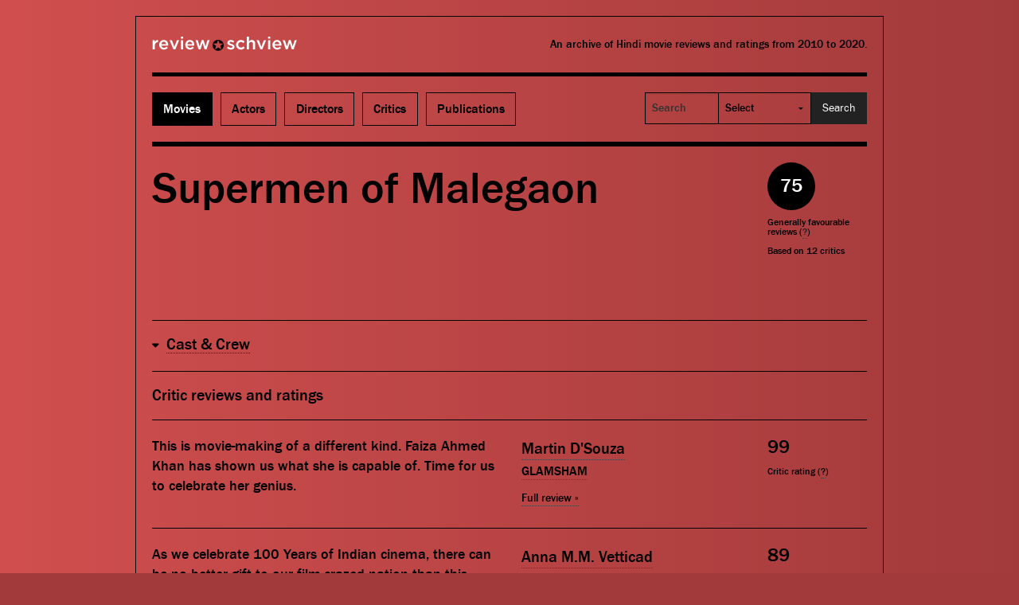

--- FILE ---
content_type: text/html; charset=UTF-8
request_url: https://reviewschview.com/supermen-of-malegaon/
body_size: 24162
content:
<!DOCTYPE html PUBLIC "-//W3C//DTD XHTML 1.0 Strict//EN"
  "http://www.w3.org/TR/xhtml1/DTD/xhtml1-strict.dtd"> <html
xmlns="http://www.w3.org/1999/xhtml" lang="en-US">

<head profile="http://gmpg.org/xfn/11">

  <meta http-equiv="Content-Type" content="text/html; charset=UTF-8" />

  <meta name="viewport" content="width=device-width, initial-scale=1.0, maximum-scale=1.0, user-scalable=no" />

  <meta name="robots" content="index,follow" />
  <title>Supermen of Malegaon | Review, Rating, Trailer | Review Schview</title>

  <link rel="stylesheet" href="https://reviewschview.com/wp-content/themes/review-schview-v3/style.css" type="text/css" media="screen" />

  <link rel="alternate" type="application/rss+xml" title="Review Schview RSS Feed" href="https://reviewschview.com/feed/" />
  <link rel="alternate" type="application/atom+xml" title="Review Schview Atom Feed" href="https://reviewschview.com/feed/atom/" />
  <link rel="pingback" href="https://reviewschview.com/xmlrpc.php" />

  <link rel="apple-touch-icon" sizes="57x57" href="https://reviewschview.com/wp-content/themes/review-schview-v3/i/favicons/apple-touch-icon-57x57.png?v=GvBzlYq7xL" />
  <link rel="apple-touch-icon" sizes="60x60" href="https://reviewschview.com/wp-content/themes/review-schview-v3/i/favicons/apple-touch-icon-60x60.png?v=GvBzlYq7xL" />
  <link rel="apple-touch-icon" sizes="72x72" href="https://reviewschview.com/wp-content/themes/review-schview-v3/i/favicons/apple-touch-icon-72x72.png?v=GvBzlYq7xL" />
  <link rel="apple-touch-icon" sizes="76x76" href="https://reviewschview.com/wp-content/themes/review-schview-v3/i/favicons/apple-touch-icon-76x76.png?v=GvBzlYq7xL" />
  <link rel="apple-touch-icon" sizes="114x114" href="https://reviewschview.com/wp-content/themes/review-schview-v3/i/favicons/apple-touch-icon-114x114.png?v=GvBzlYq7xL" />
  <link rel="apple-touch-icon" sizes="120x120" href="https://reviewschview.com/wp-content/themes/review-schview-v3/i/favicons/apple-touch-icon-120x120.png?v=GvBzlYq7xL" />
  <link rel="apple-touch-icon" sizes="144x144" href="https://reviewschview.com/wp-content/themes/review-schview-v3/i/favicons/apple-touch-icon-144x144.png?v=GvBzlYq7xL" />
  <link rel="apple-touch-icon" sizes="152x152" href="https://reviewschview.com/wp-content/themes/review-schview-v3/i/favicons/apple-touch-icon-152x152.png?v=GvBzlYq7xL" />
  <link rel="apple-touch-icon" sizes="180x180" href="https://reviewschview.com/wp-content/themes/review-schview-v3/i/favicons/apple-touch-icon-180x180.png?v=GvBzlYq7xL"v>
  <link rel="icon" type="image/png" href="https://reviewschview.com/wp-content/themes/review-schview-v3/i/favicons/favicon-32x32.png?v=GvBzlYq7xL" sizes="32x32" />
  <link rel="icon" type="image/png" href="https://reviewschview.com/wp-content/themes/review-schview-v3/i/favicons/favicon-194x194.png?v=GvBzlYq7xL" sizes="194x194" />
  <link rel="icon" type="image/png" href="https://reviewschview.com/wp-content/themes/review-schview-v3/i/favicons/favicon-96x96.png?v=GvBzlYq7xL" sizes="96x96" />
  <link rel="icon" type="image/png" href="https://reviewschview.com/wp-content/themes/review-schview-v3/i/favicons/android-chrome-192x192.png?v=GvBzlYq7xL" sizes="192x192" />
  <link rel="icon" type="image/png" href="https://reviewschview.com/wp-content/themes/review-schview-v3/i/favicons/favicon-16x16.png?v=GvBzlYq7xL" sizes="16x16" />
  <link rel="manifest" href="https://reviewschview.com/wp-content/themes/review-schview-v3/i/favicons/manifest.json?v=GvBzlYq7xL" />
  <link rel="shortcut icon" href="https://reviewschview.com/wp-content/themes/review-schview-v3/i/favicons/favicon.ico?v=GvBzlYq7xL" />
  <meta name="apple-mobile-web-app-title" content="Review Schview" />
  <meta name="application-name" content="Review Schview" />
  <meta name="msapplication-TileColor" content="#a23a3b" />
  <meta name="msapplication-TileImage" content="https://reviewschview.com/wp-content/themes/review-schview-v3/i/favicons/mstile-144x144.png?v=GvBzlYq7xL" />
  <meta name="theme-color" content="#a23a3b" />

  <!-- Global site tag (gtag.js) - Google Analytics -->
  <script async src="https://www.googletagmanager.com/gtag/js?id=UA-66997-3"></script>
  <script>
    window.dataLayer = window.dataLayer || [];
    function gtag(){dataLayer.push(arguments);}
    gtag('js', new Date());

    gtag('config', 'UA-66997-3');
  </script>

  <!-- Google tag (gtag.js) -->
  <script async src="https://www.googletagmanager.com/gtag/js?id=G-D2ESFN6B00"></script>
  <script>
    window.dataLayer = window.dataLayer || [];
    function gtag(){dataLayer.push(arguments);}
    gtag('js', new Date());

    gtag('config', 'G-D2ESFN6B00');
  </script>

  <meta name='robots' content='index, follow, max-image-preview:large, max-snippet:-1, max-video-preview:-1' />
	<style>img:is([sizes="auto" i], [sizes^="auto," i]) { contain-intrinsic-size: 3000px 1500px }</style>
	
	<!-- This site is optimized with the Yoast SEO plugin v26.7 - https://yoast.com/wordpress/plugins/seo/ -->
	<meta name="description" content="Critics reviews, ratings &amp; trailer for the movie &#039;Supermen of Malegaon&#039;. Average rating: 75 out of 100. Based on 12 critics." />
	<link rel="canonical" href="https://reviewschview.com/supermen-of-malegaon/" />
	<meta property="og:locale" content="en_US" />
	<meta property="og:type" content="article" />
	<meta property="og:title" content="Supermen of Malegaon | Review, Rating, Trailer | Review Schview" />
	<meta property="og:description" content="Critics reviews, ratings &amp; trailer for the movie &#039;Supermen of Malegaon&#039;. Average rating: 75 out of 100. Based on 12 critics." />
	<meta property="og:url" content="https://reviewschview.com/supermen-of-malegaon/" />
	<meta property="og:site_name" content="Review Schview" />
	<meta property="article:publisher" content="https://www.facebook.com/ReviewSchview" />
	<meta property="article:published_time" content="2012-06-28T19:04:46+00:00" />
	<meta property="article:modified_time" content="2025-01-10T05:19:50+00:00" />
	<meta property="og:image" content="http://reviewschview.com/wp-content/uploads/twitter-profile-01.png" />
	<meta name="author" content="Chugs" />
	<meta name="twitter:card" content="summary_large_image" />
	<meta name="twitter:creator" content="@reviewschview" />
	<meta name="twitter:site" content="@reviewschview" />
	<meta name="twitter:label1" content="Written by" />
	<meta name="twitter:data1" content="Chugs" />
	<script type="application/ld+json" class="yoast-schema-graph">{"@context":"https://schema.org","@graph":[{"@type":"Article","@id":"https://reviewschview.com/supermen-of-malegaon/#article","isPartOf":{"@id":"https://reviewschview.com/supermen-of-malegaon/"},"author":{"name":"Chugs","@id":"https://reviewschview.com/#/schema/person/30acfeb74a6c3e12435e9ba1ef4e9fbe"},"headline":"Supermen of Malegaon","datePublished":"2012-06-28T19:04:46+00:00","dateModified":"2025-01-10T05:19:50+00:00","mainEntityOfPage":{"@id":"https://reviewschview.com/supermen-of-malegaon/"},"wordCount":13,"keywords":["Movie Info"],"articleSection":["Supermen of Malegaon"],"inLanguage":"en-US"},{"@type":"WebPage","@id":"https://reviewschview.com/supermen-of-malegaon/","url":"https://reviewschview.com/supermen-of-malegaon/","name":"Supermen of Malegaon | Review, Rating, Trailer | Review Schview","isPartOf":{"@id":"https://reviewschview.com/#website"},"datePublished":"2012-06-28T19:04:46+00:00","dateModified":"2025-01-10T05:19:50+00:00","author":{"@id":"https://reviewschview.com/#/schema/person/30acfeb74a6c3e12435e9ba1ef4e9fbe"},"description":"Critics reviews, ratings & trailer for the movie 'Supermen of Malegaon'. Average rating: 75 out of 100. Based on 12 critics.","breadcrumb":{"@id":"https://reviewschview.com/supermen-of-malegaon/#breadcrumb"},"inLanguage":"en-US","potentialAction":[{"@type":"ReadAction","target":["https://reviewschview.com/supermen-of-malegaon/"]}]},{"@type":"BreadcrumbList","@id":"https://reviewschview.com/supermen-of-malegaon/#breadcrumb","itemListElement":[{"@type":"ListItem","position":1,"name":"Home","item":"https://reviewschview.com/"},{"@type":"ListItem","position":2,"name":"Supermen of Malegaon"}]},{"@type":"WebSite","@id":"https://reviewschview.com/#website","url":"https://reviewschview.com/","name":"Review Schview","description":"An archive of Hindi movie reviews and ratings from 2010 to 2020.","potentialAction":[{"@type":"SearchAction","target":{"@type":"EntryPoint","urlTemplate":"https://reviewschview.com/?s={search_term_string}"},"query-input":{"@type":"PropertyValueSpecification","valueRequired":true,"valueName":"search_term_string"}}],"inLanguage":"en-US"},{"@type":"Person","@id":"https://reviewschview.com/#/schema/person/30acfeb74a6c3e12435e9ba1ef4e9fbe","name":"Chugs","image":{"@type":"ImageObject","inLanguage":"en-US","@id":"https://reviewschview.com/#/schema/person/image/","url":"https://secure.gravatar.com/avatar/17b63ca8a5ff55910191b6e2c3bdeb2b?s=96&d=identicon&r=g","contentUrl":"https://secure.gravatar.com/avatar/17b63ca8a5ff55910191b6e2c3bdeb2b?s=96&d=identicon&r=g","caption":"Chugs"},"sameAs":["http://chugsdesigns.com","https://x.com/reviewschview"]}]}</script>
	<!-- / Yoast SEO plugin. -->


<link rel='dns-prefetch' href='//ajax.googleapis.com' />
<link rel="alternate" type="application/rss+xml" title="Review Schview &raquo; Feed" href="https://reviewschview.com/feed/" />
<link rel="alternate" type="application/rss+xml" title="Review Schview &raquo; Comments Feed" href="https://reviewschview.com/comments/feed/" />
<script type="text/javascript">
/* <![CDATA[ */
window._wpemojiSettings = {"baseUrl":"https:\/\/s.w.org\/images\/core\/emoji\/15.0.3\/72x72\/","ext":".png","svgUrl":"https:\/\/s.w.org\/images\/core\/emoji\/15.0.3\/svg\/","svgExt":".svg","source":{"concatemoji":"https:\/\/reviewschview.com\/wp-includes\/js\/wp-emoji-release.min.js?ver=6.7.4"}};
/*! This file is auto-generated */
!function(i,n){var o,s,e;function c(e){try{var t={supportTests:e,timestamp:(new Date).valueOf()};sessionStorage.setItem(o,JSON.stringify(t))}catch(e){}}function p(e,t,n){e.clearRect(0,0,e.canvas.width,e.canvas.height),e.fillText(t,0,0);var t=new Uint32Array(e.getImageData(0,0,e.canvas.width,e.canvas.height).data),r=(e.clearRect(0,0,e.canvas.width,e.canvas.height),e.fillText(n,0,0),new Uint32Array(e.getImageData(0,0,e.canvas.width,e.canvas.height).data));return t.every(function(e,t){return e===r[t]})}function u(e,t,n){switch(t){case"flag":return n(e,"\ud83c\udff3\ufe0f\u200d\u26a7\ufe0f","\ud83c\udff3\ufe0f\u200b\u26a7\ufe0f")?!1:!n(e,"\ud83c\uddfa\ud83c\uddf3","\ud83c\uddfa\u200b\ud83c\uddf3")&&!n(e,"\ud83c\udff4\udb40\udc67\udb40\udc62\udb40\udc65\udb40\udc6e\udb40\udc67\udb40\udc7f","\ud83c\udff4\u200b\udb40\udc67\u200b\udb40\udc62\u200b\udb40\udc65\u200b\udb40\udc6e\u200b\udb40\udc67\u200b\udb40\udc7f");case"emoji":return!n(e,"\ud83d\udc26\u200d\u2b1b","\ud83d\udc26\u200b\u2b1b")}return!1}function f(e,t,n){var r="undefined"!=typeof WorkerGlobalScope&&self instanceof WorkerGlobalScope?new OffscreenCanvas(300,150):i.createElement("canvas"),a=r.getContext("2d",{willReadFrequently:!0}),o=(a.textBaseline="top",a.font="600 32px Arial",{});return e.forEach(function(e){o[e]=t(a,e,n)}),o}function t(e){var t=i.createElement("script");t.src=e,t.defer=!0,i.head.appendChild(t)}"undefined"!=typeof Promise&&(o="wpEmojiSettingsSupports",s=["flag","emoji"],n.supports={everything:!0,everythingExceptFlag:!0},e=new Promise(function(e){i.addEventListener("DOMContentLoaded",e,{once:!0})}),new Promise(function(t){var n=function(){try{var e=JSON.parse(sessionStorage.getItem(o));if("object"==typeof e&&"number"==typeof e.timestamp&&(new Date).valueOf()<e.timestamp+604800&&"object"==typeof e.supportTests)return e.supportTests}catch(e){}return null}();if(!n){if("undefined"!=typeof Worker&&"undefined"!=typeof OffscreenCanvas&&"undefined"!=typeof URL&&URL.createObjectURL&&"undefined"!=typeof Blob)try{var e="postMessage("+f.toString()+"("+[JSON.stringify(s),u.toString(),p.toString()].join(",")+"));",r=new Blob([e],{type:"text/javascript"}),a=new Worker(URL.createObjectURL(r),{name:"wpTestEmojiSupports"});return void(a.onmessage=function(e){c(n=e.data),a.terminate(),t(n)})}catch(e){}c(n=f(s,u,p))}t(n)}).then(function(e){for(var t in e)n.supports[t]=e[t],n.supports.everything=n.supports.everything&&n.supports[t],"flag"!==t&&(n.supports.everythingExceptFlag=n.supports.everythingExceptFlag&&n.supports[t]);n.supports.everythingExceptFlag=n.supports.everythingExceptFlag&&!n.supports.flag,n.DOMReady=!1,n.readyCallback=function(){n.DOMReady=!0}}).then(function(){return e}).then(function(){var e;n.supports.everything||(n.readyCallback(),(e=n.source||{}).concatemoji?t(e.concatemoji):e.wpemoji&&e.twemoji&&(t(e.twemoji),t(e.wpemoji)))}))}((window,document),window._wpemojiSettings);
/* ]]> */
</script>

<style id='wp-emoji-styles-inline-css' type='text/css'>

	img.wp-smiley, img.emoji {
		display: inline !important;
		border: none !important;
		box-shadow: none !important;
		height: 1em !important;
		width: 1em !important;
		margin: 0 0.07em !important;
		vertical-align: -0.1em !important;
		background: none !important;
		padding: 0 !important;
	}
</style>
<link rel='stylesheet' id='wp-block-library-css' href='https://reviewschview.com/wp-includes/css/dist/block-library/style.min.css?ver=6.7.4' type='text/css' media='all' />
<link rel='stylesheet' id='mediaelement-css' href='https://reviewschview.com/wp-includes/js/mediaelement/mediaelementplayer-legacy.min.css?ver=4.2.17' type='text/css' media='all' />
<link rel='stylesheet' id='wp-mediaelement-css' href='https://reviewschview.com/wp-includes/js/mediaelement/wp-mediaelement.min.css?ver=6.7.4' type='text/css' media='all' />
<style id='jetpack-sharing-buttons-style-inline-css' type='text/css'>
.jetpack-sharing-buttons__services-list{display:flex;flex-direction:row;flex-wrap:wrap;gap:0;list-style-type:none;margin:5px;padding:0}.jetpack-sharing-buttons__services-list.has-small-icon-size{font-size:12px}.jetpack-sharing-buttons__services-list.has-normal-icon-size{font-size:16px}.jetpack-sharing-buttons__services-list.has-large-icon-size{font-size:24px}.jetpack-sharing-buttons__services-list.has-huge-icon-size{font-size:36px}@media print{.jetpack-sharing-buttons__services-list{display:none!important}}.editor-styles-wrapper .wp-block-jetpack-sharing-buttons{gap:0;padding-inline-start:0}ul.jetpack-sharing-buttons__services-list.has-background{padding:1.25em 2.375em}
</style>
<style id='classic-theme-styles-inline-css' type='text/css'>
/*! This file is auto-generated */
.wp-block-button__link{color:#fff;background-color:#32373c;border-radius:9999px;box-shadow:none;text-decoration:none;padding:calc(.667em + 2px) calc(1.333em + 2px);font-size:1.125em}.wp-block-file__button{background:#32373c;color:#fff;text-decoration:none}
</style>
<style id='global-styles-inline-css' type='text/css'>
:root{--wp--preset--aspect-ratio--square: 1;--wp--preset--aspect-ratio--4-3: 4/3;--wp--preset--aspect-ratio--3-4: 3/4;--wp--preset--aspect-ratio--3-2: 3/2;--wp--preset--aspect-ratio--2-3: 2/3;--wp--preset--aspect-ratio--16-9: 16/9;--wp--preset--aspect-ratio--9-16: 9/16;--wp--preset--color--black: #000000;--wp--preset--color--cyan-bluish-gray: #abb8c3;--wp--preset--color--white: #ffffff;--wp--preset--color--pale-pink: #f78da7;--wp--preset--color--vivid-red: #cf2e2e;--wp--preset--color--luminous-vivid-orange: #ff6900;--wp--preset--color--luminous-vivid-amber: #fcb900;--wp--preset--color--light-green-cyan: #7bdcb5;--wp--preset--color--vivid-green-cyan: #00d084;--wp--preset--color--pale-cyan-blue: #8ed1fc;--wp--preset--color--vivid-cyan-blue: #0693e3;--wp--preset--color--vivid-purple: #9b51e0;--wp--preset--gradient--vivid-cyan-blue-to-vivid-purple: linear-gradient(135deg,rgba(6,147,227,1) 0%,rgb(155,81,224) 100%);--wp--preset--gradient--light-green-cyan-to-vivid-green-cyan: linear-gradient(135deg,rgb(122,220,180) 0%,rgb(0,208,130) 100%);--wp--preset--gradient--luminous-vivid-amber-to-luminous-vivid-orange: linear-gradient(135deg,rgba(252,185,0,1) 0%,rgba(255,105,0,1) 100%);--wp--preset--gradient--luminous-vivid-orange-to-vivid-red: linear-gradient(135deg,rgba(255,105,0,1) 0%,rgb(207,46,46) 100%);--wp--preset--gradient--very-light-gray-to-cyan-bluish-gray: linear-gradient(135deg,rgb(238,238,238) 0%,rgb(169,184,195) 100%);--wp--preset--gradient--cool-to-warm-spectrum: linear-gradient(135deg,rgb(74,234,220) 0%,rgb(151,120,209) 20%,rgb(207,42,186) 40%,rgb(238,44,130) 60%,rgb(251,105,98) 80%,rgb(254,248,76) 100%);--wp--preset--gradient--blush-light-purple: linear-gradient(135deg,rgb(255,206,236) 0%,rgb(152,150,240) 100%);--wp--preset--gradient--blush-bordeaux: linear-gradient(135deg,rgb(254,205,165) 0%,rgb(254,45,45) 50%,rgb(107,0,62) 100%);--wp--preset--gradient--luminous-dusk: linear-gradient(135deg,rgb(255,203,112) 0%,rgb(199,81,192) 50%,rgb(65,88,208) 100%);--wp--preset--gradient--pale-ocean: linear-gradient(135deg,rgb(255,245,203) 0%,rgb(182,227,212) 50%,rgb(51,167,181) 100%);--wp--preset--gradient--electric-grass: linear-gradient(135deg,rgb(202,248,128) 0%,rgb(113,206,126) 100%);--wp--preset--gradient--midnight: linear-gradient(135deg,rgb(2,3,129) 0%,rgb(40,116,252) 100%);--wp--preset--font-size--small: 13px;--wp--preset--font-size--medium: 20px;--wp--preset--font-size--large: 36px;--wp--preset--font-size--x-large: 42px;--wp--preset--spacing--20: 0.44rem;--wp--preset--spacing--30: 0.67rem;--wp--preset--spacing--40: 1rem;--wp--preset--spacing--50: 1.5rem;--wp--preset--spacing--60: 2.25rem;--wp--preset--spacing--70: 3.38rem;--wp--preset--spacing--80: 5.06rem;--wp--preset--shadow--natural: 6px 6px 9px rgba(0, 0, 0, 0.2);--wp--preset--shadow--deep: 12px 12px 50px rgba(0, 0, 0, 0.4);--wp--preset--shadow--sharp: 6px 6px 0px rgba(0, 0, 0, 0.2);--wp--preset--shadow--outlined: 6px 6px 0px -3px rgba(255, 255, 255, 1), 6px 6px rgba(0, 0, 0, 1);--wp--preset--shadow--crisp: 6px 6px 0px rgba(0, 0, 0, 1);}:where(.is-layout-flex){gap: 0.5em;}:where(.is-layout-grid){gap: 0.5em;}body .is-layout-flex{display: flex;}.is-layout-flex{flex-wrap: wrap;align-items: center;}.is-layout-flex > :is(*, div){margin: 0;}body .is-layout-grid{display: grid;}.is-layout-grid > :is(*, div){margin: 0;}:where(.wp-block-columns.is-layout-flex){gap: 2em;}:where(.wp-block-columns.is-layout-grid){gap: 2em;}:where(.wp-block-post-template.is-layout-flex){gap: 1.25em;}:where(.wp-block-post-template.is-layout-grid){gap: 1.25em;}.has-black-color{color: var(--wp--preset--color--black) !important;}.has-cyan-bluish-gray-color{color: var(--wp--preset--color--cyan-bluish-gray) !important;}.has-white-color{color: var(--wp--preset--color--white) !important;}.has-pale-pink-color{color: var(--wp--preset--color--pale-pink) !important;}.has-vivid-red-color{color: var(--wp--preset--color--vivid-red) !important;}.has-luminous-vivid-orange-color{color: var(--wp--preset--color--luminous-vivid-orange) !important;}.has-luminous-vivid-amber-color{color: var(--wp--preset--color--luminous-vivid-amber) !important;}.has-light-green-cyan-color{color: var(--wp--preset--color--light-green-cyan) !important;}.has-vivid-green-cyan-color{color: var(--wp--preset--color--vivid-green-cyan) !important;}.has-pale-cyan-blue-color{color: var(--wp--preset--color--pale-cyan-blue) !important;}.has-vivid-cyan-blue-color{color: var(--wp--preset--color--vivid-cyan-blue) !important;}.has-vivid-purple-color{color: var(--wp--preset--color--vivid-purple) !important;}.has-black-background-color{background-color: var(--wp--preset--color--black) !important;}.has-cyan-bluish-gray-background-color{background-color: var(--wp--preset--color--cyan-bluish-gray) !important;}.has-white-background-color{background-color: var(--wp--preset--color--white) !important;}.has-pale-pink-background-color{background-color: var(--wp--preset--color--pale-pink) !important;}.has-vivid-red-background-color{background-color: var(--wp--preset--color--vivid-red) !important;}.has-luminous-vivid-orange-background-color{background-color: var(--wp--preset--color--luminous-vivid-orange) !important;}.has-luminous-vivid-amber-background-color{background-color: var(--wp--preset--color--luminous-vivid-amber) !important;}.has-light-green-cyan-background-color{background-color: var(--wp--preset--color--light-green-cyan) !important;}.has-vivid-green-cyan-background-color{background-color: var(--wp--preset--color--vivid-green-cyan) !important;}.has-pale-cyan-blue-background-color{background-color: var(--wp--preset--color--pale-cyan-blue) !important;}.has-vivid-cyan-blue-background-color{background-color: var(--wp--preset--color--vivid-cyan-blue) !important;}.has-vivid-purple-background-color{background-color: var(--wp--preset--color--vivid-purple) !important;}.has-black-border-color{border-color: var(--wp--preset--color--black) !important;}.has-cyan-bluish-gray-border-color{border-color: var(--wp--preset--color--cyan-bluish-gray) !important;}.has-white-border-color{border-color: var(--wp--preset--color--white) !important;}.has-pale-pink-border-color{border-color: var(--wp--preset--color--pale-pink) !important;}.has-vivid-red-border-color{border-color: var(--wp--preset--color--vivid-red) !important;}.has-luminous-vivid-orange-border-color{border-color: var(--wp--preset--color--luminous-vivid-orange) !important;}.has-luminous-vivid-amber-border-color{border-color: var(--wp--preset--color--luminous-vivid-amber) !important;}.has-light-green-cyan-border-color{border-color: var(--wp--preset--color--light-green-cyan) !important;}.has-vivid-green-cyan-border-color{border-color: var(--wp--preset--color--vivid-green-cyan) !important;}.has-pale-cyan-blue-border-color{border-color: var(--wp--preset--color--pale-cyan-blue) !important;}.has-vivid-cyan-blue-border-color{border-color: var(--wp--preset--color--vivid-cyan-blue) !important;}.has-vivid-purple-border-color{border-color: var(--wp--preset--color--vivid-purple) !important;}.has-vivid-cyan-blue-to-vivid-purple-gradient-background{background: var(--wp--preset--gradient--vivid-cyan-blue-to-vivid-purple) !important;}.has-light-green-cyan-to-vivid-green-cyan-gradient-background{background: var(--wp--preset--gradient--light-green-cyan-to-vivid-green-cyan) !important;}.has-luminous-vivid-amber-to-luminous-vivid-orange-gradient-background{background: var(--wp--preset--gradient--luminous-vivid-amber-to-luminous-vivid-orange) !important;}.has-luminous-vivid-orange-to-vivid-red-gradient-background{background: var(--wp--preset--gradient--luminous-vivid-orange-to-vivid-red) !important;}.has-very-light-gray-to-cyan-bluish-gray-gradient-background{background: var(--wp--preset--gradient--very-light-gray-to-cyan-bluish-gray) !important;}.has-cool-to-warm-spectrum-gradient-background{background: var(--wp--preset--gradient--cool-to-warm-spectrum) !important;}.has-blush-light-purple-gradient-background{background: var(--wp--preset--gradient--blush-light-purple) !important;}.has-blush-bordeaux-gradient-background{background: var(--wp--preset--gradient--blush-bordeaux) !important;}.has-luminous-dusk-gradient-background{background: var(--wp--preset--gradient--luminous-dusk) !important;}.has-pale-ocean-gradient-background{background: var(--wp--preset--gradient--pale-ocean) !important;}.has-electric-grass-gradient-background{background: var(--wp--preset--gradient--electric-grass) !important;}.has-midnight-gradient-background{background: var(--wp--preset--gradient--midnight) !important;}.has-small-font-size{font-size: var(--wp--preset--font-size--small) !important;}.has-medium-font-size{font-size: var(--wp--preset--font-size--medium) !important;}.has-large-font-size{font-size: var(--wp--preset--font-size--large) !important;}.has-x-large-font-size{font-size: var(--wp--preset--font-size--x-large) !important;}
:where(.wp-block-post-template.is-layout-flex){gap: 1.25em;}:where(.wp-block-post-template.is-layout-grid){gap: 1.25em;}
:where(.wp-block-columns.is-layout-flex){gap: 2em;}:where(.wp-block-columns.is-layout-grid){gap: 2em;}
:root :where(.wp-block-pullquote){font-size: 1.5em;line-height: 1.6;}
</style>
<link rel='stylesheet' id='normalize-css' href='https://reviewschview.com/wp-content/themes/review-schview-v3/foundation/css/normalize.css?ver=6.7.4' type='text/css' media='all' />
<link rel='stylesheet' id='foundation-css' href='https://reviewschview.com/wp-content/themes/review-schview-v3/foundation/css/foundation.css?ver=6.7.4' type='text/css' media='all' />
<link rel='stylesheet' id='font-awesome-css' href='https://reviewschview.com/wp-content/themes/review-schview-v3/fonts/font-awesome/css/font-awesome.min.css?ver=6.7.4' type='text/css' media='all' />
<script type="text/javascript" src="https://ajax.googleapis.com/ajax/libs/jquery/1.8.3/jquery.min.js?ver=6.7.4" id="jquery-js"></script>
<script type="text/javascript" src="https://reviewschview.com/wp-content/themes/review-schview-v3/foundation/js/vendor/modernizr.js?ver=2.1.0" id="modernizr-js"></script>
<script type="text/javascript" src="https://reviewschview.com/wp-content/themes/review-schview-v3/scripts/remove-placeholder.js?ver=1.0" id="remove-placeholder-js"></script>
<link rel="https://api.w.org/" href="https://reviewschview.com/wp-json/" /><link rel="alternate" title="JSON" type="application/json" href="https://reviewschview.com/wp-json/wp/v2/posts/10708" /><link rel="EditURI" type="application/rsd+xml" title="RSD" href="https://reviewschview.com/xmlrpc.php?rsd" />
<link rel='shortlink' href='https://reviewschview.com/?p=10708' />
<link rel="alternate" title="oEmbed (JSON)" type="application/json+oembed" href="https://reviewschview.com/wp-json/oembed/1.0/embed?url=https%3A%2F%2Freviewschview.com%2Fsupermen-of-malegaon%2F" />
<link rel="alternate" title="oEmbed (XML)" type="text/xml+oembed" href="https://reviewschview.com/wp-json/oembed/1.0/embed?url=https%3A%2F%2Freviewschview.com%2Fsupermen-of-malegaon%2F&#038;format=xml" />
<!--[if lt IE 9]><script src="https://reviewschview.com/wp-content/themes/review-schview-v3/scripts/respond.min.js"></script><script src="https://reviewschview.com/wp-content/themes/review-schview-v3/scripts/html5.js"></script><script src="https://reviewschview.com/wp-content/themes/review-schview-v3/scripts/nwmatcher.js"></script><script src="https://reviewschview.com/wp-content/themes/review-schview-v3/scripts/rem.min.js"></script><script src="https://reviewschview.com/wp-content/themes/review-schview-v3/scripts/selectivizr-min.js"></script><![endif]-->
</head>

<body class="post-template-default single single-post postid-10708 single-format-standard post-supermen-of-malegaon">

  <!-- BEGIN container -->
  <div class="row">
    <div class="container clearfix">

      <!-- BEGIN header -->
      <div class="header" class="clearfix">

        <!-- BEGIN header top -->
        <div class="header-top clearfix">
          <div class="row">

            <div class="title large-4 columns">
              <a href="https://reviewschview.com/" title="Review Schview">Review Schview</a>
            </div>

            <div class="description large-8 columns">
              An archive of Hindi movie reviews and ratings from 2010 to 2020.            </div>

          </div>
        </div>
        <!-- END header top -->

        <!-- BEGIN header bottom -->
        <div class="header-bottom clearfix">

          <nav class="nav-pri top-bar" data-topbar>
            <ul class="title-area">
              <li class="name"></li>
              <li class="toggle-topbar menu-icon"><a href="#"><span>Menu</span></a></li>
            </ul>
            <section class="top-bar-section">
              <ul class="left">
                <!--<li><a href="https://reviewschview.com/" title="Home">Home</a></li>-->
                <li><a class="active" href="https://reviewschview.com/movies/year-2021/" title="Movies">Movies</a></li>
                <li><a href="https://reviewschview.com/actors/" title="Actors">Actors</a></li>
                <li><a href="https://reviewschview.com/directors/" title="Directors">Directors</a></li>
                <li><a href="https://reviewschview.com/critics/" title="Critics">Critics</a></li>
                <li><a href="https://reviewschview.com/publications/" title="Publications">Publications</a></li>
              </ul>
              <ul class="right">
                <li class="has-form"><form method="post" id="searchform" action="https://reviewschview.com/search/">
<label for="search-query" class="visuallyhidden">Search</label>
<div class="row collapse">
<div class="large-4 small-5 columns">
<input type="text" class="field" name="search-query" id="search-query" value="" placeholder="Search" />
</div>
<div class="large-5 small-4 columns">
<select name="search-option" class="postform">
<option value="" selected="selected">Select</option>
<option value="movie">Movies</option>
<option value="actor">Actors</option>
<option value="director">Directors</option>
<option value="critic">Critics</option>
<option value="publication">Publications</option>
</select>
</div>
<div class="large-3 small-3 columns">
<input type="submit" class=" button small expand submit" name="submit" id="search-submit" value="Search" />
</div>
</div>
</form></li>
              </ul>
            </nav>

          </div>
          <!-- END header bottom -->

        </div>
        <!-- END header -->

                
<!-- BEGIN CONTENT -->
<div id="content" class="single" itemscope itemtype="http://schema.org/Movie">

  
      <ul class="movie-listing" id="post-10708">


	<li>

		<div class="row">

			<div class="large-10 medium-10 small-8 columns">
				<meta itemprop="datePublished" content="2012-06-29"/>
				<h1 class="movie-title" itemprop="name">
											Supermen of Malegaon									</h1>
			</div>

			<div class="movie-rating large-2 medium-2 small-4 columns" itemprop="aggregateRating" itemscope itemtype="http://schema.org/AggregateRating">
				<meta itemprop="worstRating" content="0">
<meta itemprop="bestRating" content="99">
<p class="movie-rating-count" itemprop="ratingValue"><a href="https://reviewschview.com/supermen-of-malegaon/" title="All Reviews - Supermen of Malegaon">75</a></p>
<p class="movie-rating-info"><span class="movie-rating-info-desc">
Generally favourable reviews
(<a href="https://reviewschview.com/faq/" title="How the ratings are calculated and other questions answered.">?</a>)</span><br /><span class="movie-rating-info-count">Based on <strong itemprop="reviewCount">12</strong> critics</span></p>
			</div>

		</div>

		<img src="http://staging.reviewschview.com/wp-content/themes/review-schview-v2/i/banner-200-200.png" alt="Supermen of Malegaon" itemprop="image" class="hidden"/>

		
			<div class="movie-share clearfix">
				<a class="movie-share-twitter" href="http://twitter.com/share?text=Supermen of Malegaon&url=https%3A%2F%2Freviewschview.com%2F%3Fp%3D10708" title="Share on Twitter" rel="nofollow" target="_blank">Tweet</a>
				<a class="movie-share-facebook" href="https://www.facebook.com/sharer/sharer.php?s=100&p[url]=https://reviewschview.com/supermen-of-malegaon/&p[images][0]=http://staging.reviewschview.com/wp-content/themes/review-schview-v2/i/banner-200-200.png&p[title]=Supermen of Malegaon" title="Share on Facebook" rel="nofollow" target="_blank">Like</a>
			</div>

			<dl class="accordion" data-accordion>

				<dd class="accordion-navigation movie-cast">
					<a class="accordion-toggle" href="#cast"><h2>Cast &amp; Crew</h2></a>
					<div id="cast" class="content">
												<h3>Cast</h3>
													<p>No actors found.</p>
												<h3>Director</h3>
													<p> <span itemprop="director" itemscope itemtype="http://schema.org/Person"><span itemprop="name"><a itemprop="url" href="https://reviewschview.com/director/faiza-ahmad-khan/" title="All reviews - Faiza Ahmad Khan" rel="tag">Faiza Ahmad Khan</a></span></span></p>
											</div>
				</dd>

								
								
			</dl>

		
	</li>
</ul>
    
  <div class="movie-reviews">
    <h2>Critic reviews and ratings</h2>
    
    <ul class="critic-listing">
                                    <li itemprop="review" itemscope itemtype="http://schema.org/Review">
            <div class="row">
              <div class="critic-review-excerpt large-6 medium-6 small-12 columns" itemprop="reviewBody">
                <p>This is movie-making of a different kind. Faiza Ahmed Khan has shown us what she is capable of. Time for us to celebrate her genius.</p>
              </div>
              <div class="critic-info large-4 medium-4 small-8 columns">
                                                  <p class="critic-info-name" itemprop="author" itemscope itemtype="http://schema.org/Person"> <a itemprop="url" href="https://reviewschview.com/critic/martin-dsouza/" title="All reviews - Martin D'Souza" rel="tag"><span itemprop="name">Martin D'Souza</span></a></p>
                                                  <p class="critic-info-site" itemprop="publisher" itemscope itemtype="http://schema.org/Organization"> <a itemprop="url" href="https://reviewschview.com/publication/glamsham/" title="All reviews - Glamsham" rel="tag"><span itemprop="name">Glamsham</span></a></p>
                                <p class="critic-info-link">
                  <meta itemprop="datePublished" content="2012-06-27" /><a href="http://www.glamsham.com/movies/reviews/supermen-of-malegaon-movie-review-061201.asp" title="Read the full review">Full review &raquo;</a>
                </p>
              </div>
              <div class="critic-rating large-2 medium-2 small-4 columns" itemprop="reviewRating" itemscope itemtype="http://schema.org/Rating">
                <meta itemprop="worstRating" content="0">
                <meta itemprop="bestRating" content="99">
                <p class="critic-rating-count" itemprop="ratingValue">99</p>
                <p>Critic rating (<a href="https://reviewschview.com/faq/" title="How are the ratings calculated and other questions answered.">?</a>)</p>
              </div>
            </div>
          </li>
                  <li itemprop="review" itemscope itemtype="http://schema.org/Review">
            <div class="row">
              <div class="critic-review-excerpt large-6 medium-6 small-12 columns" itemprop="reviewBody">
                <p>As we celebrate 100 Years of Indian cinema, there can be no better gift to our film-crazed nation than this superb film.</p>
              </div>
              <div class="critic-info large-4 medium-4 small-8 columns">
                                                  <p class="critic-info-name" itemprop="author" itemscope itemtype="http://schema.org/Person"> <a itemprop="url" href="https://reviewschview.com/critic/anna-m-m-vetticad/" title="All reviews - Anna M.M. Vetticad" rel="tag"><span itemprop="name">Anna M.M. Vetticad</span></a></p>
                                                  <p class="critic-info-site" itemprop="publisher" itemscope itemtype="http://schema.org/Organization"> <a itemprop="url" href="https://reviewschview.com/publication/annavetticadgoes2themovies/" title="All reviews - annavetticadgoes2themovies" rel="tag"><span itemprop="name">annavetticadgoes2themovies</span></a></p>
                                <p class="critic-info-link">
                  <meta itemprop="datePublished" content="2012-07-01" /><a href="http://annavetticadgoes2themovies.blogspot.in/2012/07/review-142-supermen-of-malegaon.html" title="Read the full review">Full review &raquo;</a>
                </p>
              </div>
              <div class="critic-rating large-2 medium-2 small-4 columns" itemprop="reviewRating" itemscope itemtype="http://schema.org/Rating">
                <meta itemprop="worstRating" content="0">
                <meta itemprop="bestRating" content="99">
                <p class="critic-rating-count" itemprop="ratingValue">89</p>
                <p>Critic rating (<a href="https://reviewschview.com/faq/" title="How are the ratings calculated and other questions answered.">?</a>)</p>
              </div>
            </div>
          </li>
                  <li itemprop="review" itemscope itemtype="http://schema.org/Review">
            <div class="row">
              <div class="critic-review-excerpt large-6 medium-6 small-12 columns" itemprop="reviewBody">
                <p>...is a 52-minute non-stop ride that leaves you with a smile plastered across your face. Don’t miss it for anything.</p>
              </div>
              <div class="critic-info large-4 medium-4 small-8 columns">
                                                  <p class="critic-info-name" itemprop="author" itemscope itemtype="http://schema.org/Person"> <a itemprop="url" href="https://reviewschview.com/critic/blessy-chettiar/" title="All reviews - Blessy Chettiar" rel="tag"><span itemprop="name">Blessy Chettiar</span></a></p>
                                                  <p class="critic-info-site" itemprop="publisher" itemscope itemtype="http://schema.org/Organization"> <a itemprop="url" href="https://reviewschview.com/publication/dna/" title="All reviews - DNA" rel="tag"><span itemprop="name">DNA</span></a></p>
                                <p class="critic-info-link">
                  <meta itemprop="datePublished" content="2012-06-29" /><a href="http://www.dnaindia.com/entertainment/review_review-not-a-single-dull-moment-in-supermen-of-malegaon_1708007" title="Read the full review">Full review &raquo;</a>
                </p>
              </div>
              <div class="critic-rating large-2 medium-2 small-4 columns" itemprop="reviewRating" itemscope itemtype="http://schema.org/Rating">
                <meta itemprop="worstRating" content="0">
                <meta itemprop="bestRating" content="99">
                <p class="critic-rating-count" itemprop="ratingValue">79</p>
                <p>Critic rating (<a href="https://reviewschview.com/faq/" title="How are the ratings calculated and other questions answered.">?</a>)</p>
              </div>
            </div>
          </li>
                  <li itemprop="review" itemscope itemtype="http://schema.org/Review">
            <div class="row">
              <div class="critic-review-excerpt large-6 medium-6 small-12 columns" itemprop="reviewBody">
                <p>...hilarious, moving, delightful and inspiring.</p>
              </div>
              <div class="critic-info large-4 medium-4 small-8 columns">
                                                  <p class="critic-info-name" itemprop="author" itemscope itemtype="http://schema.org/Person"> <a itemprop="url" href="https://reviewschview.com/critic/swati-rohatgi/" title="All reviews - Swati Rohatgi" rel="tag"><span itemprop="name">Swati Rohatgi</span></a></p>
                                                  <p class="critic-info-site" itemprop="publisher" itemscope itemtype="http://schema.org/Organization"> <a itemprop="url" href="https://reviewschview.com/publication/stardust/" title="All reviews - Stardust" rel="tag"><span itemprop="name">Stardust</span></a></p>
                                <p class="critic-info-link">
                  <meta itemprop="datePublished" content="2012-06-29" /><a href="http://www.magnamags.com/content/view/9438/93/lang,english/" title="Read the full review">Full review &raquo;</a>
                </p>
              </div>
              <div class="critic-rating large-2 medium-2 small-4 columns" itemprop="reviewRating" itemscope itemtype="http://schema.org/Rating">
                <meta itemprop="worstRating" content="0">
                <meta itemprop="bestRating" content="99">
                <p class="critic-rating-count" itemprop="ratingValue">79</p>
                <p>Critic rating (<a href="https://reviewschview.com/faq/" title="How are the ratings calculated and other questions answered.">?</a>)</p>
              </div>
            </div>
          </li>
                  <li itemprop="review" itemscope itemtype="http://schema.org/Review">
            <div class="row">
              <div class="critic-review-excerpt large-6 medium-6 small-12 columns" itemprop="reviewBody">
                <p>Rarely have I seen such a joyous celebration of the madness cinema is.</p>
              </div>
              <div class="critic-info large-4 medium-4 small-8 columns">
                                                  <p class="critic-info-name" itemprop="author" itemscope itemtype="http://schema.org/Person"> <a itemprop="url" href="https://reviewschview.com/critic/shubhra-gupta/" title="All reviews - Shubhra Gupta" rel="tag"><span itemprop="name">Shubhra Gupta</span></a></p>
                                                  <p class="critic-info-site" itemprop="publisher" itemscope itemtype="http://schema.org/Organization"> <a itemprop="url" href="https://reviewschview.com/publication/indian-express/" title="All reviews - The Indian Express" rel="tag"><span itemprop="name">The Indian Express</span></a></p>
                                <p class="critic-info-link">
                  <meta itemprop="datePublished" content="2012-06-29" /><a href="http://www.indianexpress.com/news/supermen-of-malegaon/968356/0" title="Read the full review">Full review &raquo;</a>
                </p>
              </div>
              <div class="critic-rating large-2 medium-2 small-4 columns" itemprop="reviewRating" itemscope itemtype="http://schema.org/Rating">
                <meta itemprop="worstRating" content="0">
                <meta itemprop="bestRating" content="99">
                <p class="critic-rating-count" itemprop="ratingValue">79</p>
                <p>Critic rating (<a href="https://reviewschview.com/faq/" title="How are the ratings calculated and other questions answered.">?</a>)</p>
              </div>
            </div>
          </li>
                  <li itemprop="review" itemscope itemtype="http://schema.org/Review">
            <div class="row">
              <div class="critic-review-excerpt large-6 medium-6 small-12 columns" itemprop="reviewBody">
                <p>...a beautiful film.</p>
              </div>
              <div class="critic-info large-4 medium-4 small-8 columns">
                                                  <p class="critic-info-name" itemprop="author" itemscope itemtype="http://schema.org/Person"> <a itemprop="url" href="https://reviewschview.com/critic/srijana-mitra-das/" title="All reviews - Srijana Mitra Das" rel="tag"><span itemprop="name">Srijana Mitra Das</span></a></p>
                                                  <p class="critic-info-site" itemprop="publisher" itemscope itemtype="http://schema.org/Organization"> <a itemprop="url" href="https://reviewschview.com/publication/the-times-of-india/" title="All reviews - The Times of India" rel="tag"><span itemprop="name">The Times of India</span></a></p>
                                <p class="critic-info-link">
                  <meta itemprop="datePublished" content="2012-07-03" /><a href="http://timesofindia.indiatimes.com/entertainment/movie-reviews/hindi/Superman-of-Malegaon/movie-review/14503006.cms" title="Read the full review">Full review &raquo;</a>
                </p>
              </div>
              <div class="critic-rating large-2 medium-2 small-4 columns" itemprop="reviewRating" itemscope itemtype="http://schema.org/Rating">
                <meta itemprop="worstRating" content="0">
                <meta itemprop="bestRating" content="99">
                <p class="critic-rating-count" itemprop="ratingValue">69</p>
                <p>Critic rating (<a href="https://reviewschview.com/faq/" title="How are the ratings calculated and other questions answered.">?</a>)</p>
              </div>
            </div>
          </li>
                  <li itemprop="review" itemscope itemtype="http://schema.org/Review">
            <div class="row">
              <div class="critic-review-excerpt large-6 medium-6 small-12 columns" itemprop="reviewBody">
                <p>...is that little package that manages to provide such a large perspective about small-town Malegaon and its filmy people. It’s short and has enough quirks to keep you entertained.</p>
              </div>
              <div class="critic-info large-4 medium-4 small-8 columns">
                                                  <p class="critic-info-name" itemprop="author" itemscope itemtype="http://schema.org/Person"> <a itemprop="url" href="https://reviewschview.com/critic/vivek-bhatia/" title="All reviews - Vivek Bhatia" rel="tag"><span itemprop="name">Vivek Bhatia</span></a></p>
                                                  <p class="critic-info-site" itemprop="publisher" itemscope itemtype="http://schema.org/Organization"> <a itemprop="url" href="https://reviewschview.com/publication/filmfare/" title="All reviews - Filmfare" rel="tag"><span itemprop="name">Filmfare</span></a></p>
                                <p class="critic-info-link">
                  <meta itemprop="datePublished" content="2012-07-03" /><a href="http://filmfare.com/reviews/movie-review-supermen-of-malegaon-742.html" title="Read the full review">Full review &raquo;</a>
                </p>
              </div>
              <div class="critic-rating large-2 medium-2 small-4 columns" itemprop="reviewRating" itemscope itemtype="http://schema.org/Rating">
                <meta itemprop="worstRating" content="0">
                <meta itemprop="bestRating" content="99">
                <p class="critic-rating-count" itemprop="ratingValue">69</p>
                <p>Critic rating (<a href="https://reviewschview.com/faq/" title="How are the ratings calculated and other questions answered.">?</a>)</p>
              </div>
            </div>
          </li>
                  <li itemprop="review" itemscope itemtype="http://schema.org/Review">
            <div class="row">
              <div class="critic-review-excerpt large-6 medium-6 small-12 columns" itemprop="reviewBody">
                <p>This kind of film happens once in a decade or less often.</p>
              </div>
              <div class="critic-info large-4 medium-4 small-8 columns">
                                                  <p class="critic-info-name" itemprop="author" itemscope itemtype="http://schema.org/Person"> <a itemprop="url" href="https://reviewschview.com/critic/preeti-arora/" title="All reviews - Preeti Arora" rel="tag"><span itemprop="name">Preeti Arora</span></a></p>
                                                  <p class="critic-info-site" itemprop="publisher" itemscope itemtype="http://schema.org/Organization"> <a itemprop="url" href="https://reviewschview.com/publication/rediff/" title="All reviews - Rediff" rel="tag"><span itemprop="name">Rediff</span></a></p>
                                <p class="critic-info-link">
                  <meta itemprop="datePublished" content="2012-06-29" /><a href="http://www.rediff.com/movies/review/review-supermen-of-malegaon-is-heartbreakingly-hilarious/20120629.htm" title="Read the full review">Full review &raquo;</a>
                </p>
              </div>
              <div class="critic-rating large-2 medium-2 small-4 columns" itemprop="reviewRating" itemscope itemtype="http://schema.org/Rating">
                <meta itemprop="worstRating" content="0">
                <meta itemprop="bestRating" content="99">
                <p class="critic-rating-count" itemprop="ratingValue">69</p>
                <p>Critic rating (<a href="https://reviewschview.com/faq/" title="How are the ratings calculated and other questions answered.">?</a>)</p>
              </div>
            </div>
          </li>
                  <li itemprop="review" itemscope itemtype="http://schema.org/Review">
            <div class="row">
              <div class="critic-review-excerpt large-6 medium-6 small-12 columns" itemprop="reviewBody">
                <p>This subtly satirical documentary is engaging and entertaining.</p>
              </div>
              <div class="critic-info large-4 medium-4 small-8 columns">
                                                  <p class="critic-info-name" itemprop="author" itemscope itemtype="http://schema.org/Person"> <a itemprop="url" href="https://reviewschview.com/critic/meeta-kabra/" title="All reviews - Meeta Kabra" rel="tag"><span itemprop="name">Meeta Kabra</span></a></p>
                                                  <p class="critic-info-site" itemprop="publisher" itemscope itemtype="http://schema.org/Organization"> <a itemprop="url" href="https://reviewschview.com/publication/wogma/" title="All reviews - WOGMA" rel="tag"><span itemprop="name">WOGMA</span></a></p>
                                <p class="critic-info-link">
                  <meta itemprop="datePublished" content="2012-06-29" /><a href="http://wogma.com/movie/supermen-malegaon-review/" title="Read the full review">Full review &raquo;</a>
                </p>
              </div>
              <div class="critic-rating large-2 medium-2 small-4 columns" itemprop="reviewRating" itemscope itemtype="http://schema.org/Rating">
                <meta itemprop="worstRating" content="0">
                <meta itemprop="bestRating" content="99">
                <p class="critic-rating-count" itemprop="ratingValue">69</p>
                <p>Critic rating (<a href="https://reviewschview.com/faq/" title="How are the ratings calculated and other questions answered.">?</a>)</p>
              </div>
            </div>
          </li>
                  <li itemprop="review" itemscope itemtype="http://schema.org/Review">
            <div class="row">
              <div class="critic-review-excerpt large-6 medium-6 small-12 columns" itemprop="reviewBody">
                <p>...is one of the rare endearing gems to make it to theaters. A definite watch for all the aspiring filmmakers who yearn for big budgets, big banners and big star cast.</p>
              </div>
              <div class="critic-info large-4 medium-4 small-8 columns">
                                                  <p class="critic-info-name" itemprop="author" itemscope itemtype="http://schema.org/Person"> <a itemprop="url" href="https://reviewschview.com/critic/mansha-rastogi/" title="All reviews - Mansha Rastogi" rel="tag"><span itemprop="name">Mansha Rastogi</span></a></p>
                                                  <p class="critic-info-site" itemprop="publisher" itemscope itemtype="http://schema.org/Organization"> <a itemprop="url" href="https://reviewschview.com/publication/now-running/" title="All reviews - Now Running" rel="tag"><span itemprop="name">Now Running</span></a></p>
                                <p class="critic-info-link">
                  <meta itemprop="datePublished" content="2012-06-30" /><a href="http://www.nowrunning.com/movie/10886/bollywood.hindi/supermen-of-malegaon/3778/review.htm" title="Read the full review">Full review &raquo;</a>
                </p>
              </div>
              <div class="critic-rating large-2 medium-2 small-4 columns" itemprop="reviewRating" itemscope itemtype="http://schema.org/Rating">
                <meta itemprop="worstRating" content="0">
                <meta itemprop="bestRating" content="99">
                <p class="critic-rating-count" itemprop="ratingValue">69</p>
                <p>Critic rating (<a href="https://reviewschview.com/faq/" title="How are the ratings calculated and other questions answered.">?</a>)</p>
              </div>
            </div>
          </li>
                  <li itemprop="review" itemscope itemtype="http://schema.org/Review">
            <div class="row">
              <div class="critic-review-excerpt large-6 medium-6 small-12 columns" itemprop="reviewBody">
                <p>If you love the movies, make time for this one.</p>
              </div>
              <div class="critic-info large-4 medium-4 small-8 columns">
                                                  <p class="critic-info-name" itemprop="author" itemscope itemtype="http://schema.org/Person"> <a itemprop="url" href="https://reviewschview.com/critic/rajeev-masand/" title="All reviews - Rajeev Masand" rel="tag"><span itemprop="name">Rajeev Masand</span></a></p>
                                                  <p class="critic-info-site" itemprop="publisher" itemscope itemtype="http://schema.org/Organization"> <a itemprop="url" href="https://reviewschview.com/publication/ibnlive/" title="All reviews - IBNLive" rel="tag"><span itemprop="name">IBNLive</span></a></p>
                                <p class="critic-info-link">
                  <meta itemprop="datePublished" content="2012-06-30" /><a href="http://ibnlive.in.com/news/masand-supermen-of-malegaon-is-brisk-enjoyable/268614-47-84.html" title="Read the full review">Full review &raquo;</a>
                </p>
              </div>
              <div class="critic-rating large-2 medium-2 small-4 columns" itemprop="reviewRating" itemscope itemtype="http://schema.org/Rating">
                <meta itemprop="worstRating" content="0">
                <meta itemprop="bestRating" content="99">
                <p class="critic-rating-count" itemprop="ratingValue">69</p>
                <p>Critic rating (<a href="https://reviewschview.com/faq/" title="How are the ratings calculated and other questions answered.">?</a>)</p>
              </div>
            </div>
          </li>
                  <li itemprop="review" itemscope itemtype="http://schema.org/Review">
            <div class="row">
              <div class="critic-review-excerpt large-6 medium-6 small-12 columns" itemprop="reviewBody">
                <p>A must watch. </p>
              </div>
              <div class="critic-info large-4 medium-4 small-8 columns">
                                                  <p class="critic-info-name" itemprop="author" itemscope itemtype="http://schema.org/Person"> <a itemprop="url" href="https://reviewschview.com/critic/karan-anshuman/" title="All reviews - Karan Anshuman" rel="tag"><span itemprop="name">Karan Anshuman</span></a></p>
                                                  <p class="critic-info-site" itemprop="publisher" itemscope itemtype="http://schema.org/Organization"> <a itemprop="url" href="https://reviewschview.com/publication/mumbai-mirror/" title="All reviews - Mumbai Mirror" rel="tag"><span itemprop="name">Mumbai Mirror</span></a></p>
                                <p class="critic-info-link">
                  <meta itemprop="datePublished" content="2012-07-01" /><a href="http://epaper.timesofindia.com/Default/Scripting/ArticleWin.asp?From=Archive&Source=Page&Skin=MIRRORNEW&BaseHref=MMIR%2F2012%2F06%2F30&ViewMode=HTML&PageLabel=24&EntityId=Ar02400&AppName=1" title="Read the full review">Full review &raquo;</a>
                </p>
              </div>
              <div class="critic-rating large-2 medium-2 small-4 columns" itemprop="reviewRating" itemscope itemtype="http://schema.org/Rating">
                <meta itemprop="worstRating" content="0">
                <meta itemprop="bestRating" content="99">
                <p class="critic-rating-count" itemprop="ratingValue">59</p>
                <p>Critic rating (<a href="https://reviewschview.com/faq/" title="How are the ratings calculated and other questions answered.">?</a>)</p>
              </div>
            </div>
          </li>
            </ul>
  </div>

  <!-- BEGIN BEST WORST -->
<div id="best-worst">
	<h2>Best and worst reviewed movies <small>(Min. 5 reviews)</small></h2>

	<ul class="tabs" data-tab>
		<li class="tab-title active"><a href="#alltime">All</a></li>
		<!--<li class="tab-title"><a href="#y2021">2021</a></li>-->
		<li class="tab-title"><a href="#y2020">2020</a></li>
		<li class="tab-title"><a href="#y2019">2019</a></li>
		<li class="tab-title"><a href="#y2018">2018</a></li>
		<li class="tab-title"><a href="#y2017">2017</a></li>
		<li class="tab-title"><a href="#y2016">2016</a></li>
		<li class="tab-title"><a href="#y2015">2015</a></li>
		<li class="tab-title"><a href="#y2014">2014</a></li>
		<li class="tab-title"><a href="#y2013">2013</a></li>
		<li class="tab-title"><a href="#y2012">2012</a></li>
		<li class="tab-title"><a href="#y2011">2011</a></li>
		<li class="tab-title"><a href="#y2010">2010</a></li>
	</ul>

	<div class="tabs-content">

		<div class="content active" id="alltime">
			<div class="row">

				<div class="large-6 medium-6 columns">
					<div class="best-worst-section best-worst-section-best">
						<h3>Best</h3>
												<ol class="movie-listing">

<li>

<div class="row">

<div class="small-10 columns">
<h1 class="movie-title"><a href="https://reviewschview.com/dangal/" rel="bookmark" title="All Reviews - Dangal">Dangal</a></h1>
</div>

<div class="small-2 columns">
<div class="movie-rating">
<p class='movie-rating-count'><a href="https://reviewschview.com/dangal/" rel="bookmark" title="All Reviews - Dangal">81</a></p>
</div>



</div>

</li>


<li>

<div class="row">

<div class="small-10 columns">
<h1 class="movie-title"><a href="https://reviewschview.com/ship-of-theseus/" rel="bookmark" title="All Reviews - Ship Of Theseus">Ship Of Theseus</a></h1>
</div>

<div class="small-2 columns">
<div class="movie-rating">
<p class='movie-rating-count'><a href="https://reviewschview.com/ship-of-theseus/" rel="bookmark" title="All Reviews - Ship Of Theseus">78</a></p>
</div>



</div>

</li>


<li>

<div class="row">

<div class="small-10 columns">
<h1 class="movie-title"><a href="https://reviewschview.com/the-lunchbox/" rel="bookmark" title="All Reviews - The Lunchbox">The Lunchbox</a></h1>
</div>

<div class="small-2 columns">
<div class="movie-rating">
<p class='movie-rating-count'><a href="https://reviewschview.com/the-lunchbox/" rel="bookmark" title="All Reviews - The Lunchbox">77</a></p>
</div>



</div>

</li>


<li>

<div class="row">

<div class="small-10 columns">
<h1 class="movie-title"><a href="https://reviewschview.com/court/" rel="bookmark" title="All Reviews - Court">Court</a></h1>
</div>

<div class="small-2 columns">
<div class="movie-rating">
<p class='movie-rating-count'><a href="https://reviewschview.com/court/" rel="bookmark" title="All Reviews - Court">77</a></p>
</div>



</div>

</li>


<li>

<div class="row">

<div class="small-10 columns">
<h1 class="movie-title"><a href="https://reviewschview.com/queen/" rel="bookmark" title="All Reviews - Queen">Queen</a></h1>
</div>

<div class="small-2 columns">
<div class="movie-rating">
<p class='movie-rating-count'><a href="https://reviewschview.com/queen/" rel="bookmark" title="All Reviews - Queen">76</a></p>
</div>



</div>

</li>


<li>

<div class="row">

<div class="small-10 columns">
<h1 class="movie-title"><a href="https://reviewschview.com/masaan/" rel="bookmark" title="All Reviews - Masaan">Masaan</a></h1>
</div>

<div class="small-2 columns">
<div class="movie-rating">
<p class='movie-rating-count'><a href="https://reviewschview.com/masaan/" rel="bookmark" title="All Reviews - Masaan">76</a></p>
</div>



</div>

</li>


<li>

<div class="row">

<div class="small-10 columns">
<h1 class="movie-title"><a href="https://reviewschview.com/shahid/" rel="bookmark" title="All Reviews - Shahid">Shahid</a></h1>
</div>

<div class="small-2 columns">
<div class="movie-rating">
<p class='movie-rating-count'><a href="https://reviewschview.com/shahid/" rel="bookmark" title="All Reviews - Shahid">75</a></p>
</div>



</div>

</li>


<li>

<div class="row">

<div class="small-10 columns">
<h1 class="movie-title"><a href="https://reviewschview.com/newton/" rel="bookmark" title="All Reviews - Newton">Newton</a></h1>
</div>

<div class="small-2 columns">
<div class="movie-rating">
<p class='movie-rating-count'><a href="https://reviewschview.com/newton/" rel="bookmark" title="All Reviews - Newton">75</a></p>
</div>



</div>

</li>


<li>

<div class="row">

<div class="small-10 columns">
<h1 class="movie-title"><a href="https://reviewschview.com/pink/" rel="bookmark" title="All Reviews - Pink">Pink</a></h1>
</div>

<div class="small-2 columns">
<div class="movie-rating">
<p class='movie-rating-count'><a href="https://reviewschview.com/pink/" rel="bookmark" title="All Reviews - Pink">75</a></p>
</div>



</div>

</li>


<li>

<div class="row">

<div class="small-10 columns">
<h1 class="movie-title"><a href="https://reviewschview.com/supermen-of-malegaon/" rel="bookmark" title="All Reviews - Supermen of Malegaon">Supermen of Malegaon</a></h1>
</div>

<div class="small-2 columns">
<div class="movie-rating">
<p class='movie-rating-count'><a href="https://reviewschview.com/supermen-of-malegaon/" rel="bookmark" title="All Reviews - Supermen of Malegaon">75</a></p>
</div>



</div>

</li>

</ol>					</div>
				</div>

				<div class="large-6 medium-6 columns">
					<div class="best-worst-section best-worst-section-worst">
						<h3>Worst</h3>
												<ol class="movie-listing">

<li>

<div class="row">

<div class="small-10 columns">
<h1 class="movie-title"><a href="https://reviewschview.com/msg/" rel="bookmark" title="All Reviews - MSG: The Messenger">MSG: The Messenger</a></h1>
</div>

<div class="small-2 columns">
<div class="movie-rating">
<p class='movie-rating-count'><a href="https://reviewschview.com/msg/" rel="bookmark" title="All Reviews - MSG: The Messenger">10</a></p>
</div>



</div>

</li>


<li>

<div class="row">

<div class="small-10 columns">
<h1 class="movie-title"><a href="https://reviewschview.com/tera-intezaar/" rel="bookmark" title="All Reviews - Tera Intezaar">Tera Intezaar</a></h1>
</div>

<div class="small-2 columns">
<div class="movie-rating">
<p class='movie-rating-count'><a href="https://reviewschview.com/tera-intezaar/" rel="bookmark" title="All Reviews - Tera Intezaar">12</a></p>
</div>



</div>

</li>


<li>

<div class="row">

<div class="small-10 columns">
<h1 class="movie-title"><a href="https://reviewschview.com/ek-haseena-thi-ek-deewana-tha/" rel="bookmark" title="All Reviews - Ek Haseena Thi Ek Deewana Tha">Ek Haseena Thi Ek Deewana Tha</a></h1>
</div>

<div class="small-2 columns">
<div class="movie-rating">
<p class='movie-rating-count'><a href="https://reviewschview.com/ek-haseena-thi-ek-deewana-tha/" rel="bookmark" title="All Reviews - Ek Haseena Thi Ek Deewana Tha">12</a></p>
</div>



</div>

</li>


<li>

<div class="row">

<div class="small-10 columns">
<h1 class="movie-title"><a href="https://reviewschview.com/mumbai-125-km/" rel="bookmark" title="All Reviews - Mumbai 125 KM">Mumbai 125 KM</a></h1>
</div>

<div class="small-2 columns">
<div class="movie-rating">
<p class='movie-rating-count'><a href="https://reviewschview.com/mumbai-125-km/" rel="bookmark" title="All Reviews - Mumbai 125 KM">13</a></p>
</div>



</div>

</li>


<li>

<div class="row">

<div class="small-10 columns">
<h1 class="movie-title"><a href="https://reviewschview.com/hind-ka-napak-ko-jawab-msg-the-lionheart-2/" rel="bookmark" title="All Reviews - Hind Ka NaPak Ko Jawab:MSG The Lionheart 2">Hind Ka NaPak Ko Jawab:MSG The Lionheart 2</a></h1>
</div>

<div class="small-2 columns">
<div class="movie-rating">
<p class='movie-rating-count'><a href="https://reviewschview.com/hind-ka-napak-ko-jawab-msg-the-lionheart-2/" rel="bookmark" title="All Reviews - Hind Ka NaPak Ko Jawab:MSG The Lionheart 2">15</a></p>
</div>



</div>

</li>


<li>

<div class="row">

<div class="small-10 columns">
<h1 class="movie-title"><a href="https://reviewschview.com/humshakals/" rel="bookmark" title="All Reviews - Humshakals">Humshakals</a></h1>
</div>

<div class="small-2 columns">
<div class="movie-rating">
<p class='movie-rating-count'><a href="https://reviewschview.com/humshakals/" rel="bookmark" title="All Reviews - Humshakals">15</a></p>
</div>



</div>

</li>


<li>

<div class="row">

<div class="small-10 columns">
<h1 class="movie-title"><a href="https://reviewschview.com/love-recipe/" rel="bookmark" title="All Reviews - Love Recipe">Love Recipe</a></h1>
</div>

<div class="small-2 columns">
<div class="movie-rating">
<p class='movie-rating-count'><a href="https://reviewschview.com/love-recipe/" rel="bookmark" title="All Reviews - Love Recipe">15</a></p>
</div>



</div>

</li>


<li>

<div class="row">

<div class="small-10 columns">
<h1 class="movie-title"><a href="https://reviewschview.com/mastizaade/" rel="bookmark" title="All Reviews - Mastizaade">Mastizaade</a></h1>
</div>

<div class="small-2 columns">
<div class="movie-rating">
<p class='movie-rating-count'><a href="https://reviewschview.com/mastizaade/" rel="bookmark" title="All Reviews - Mastizaade">16</a></p>
</div>



</div>

</li>


<li>

<div class="row">

<div class="small-10 columns">
<h1 class="movie-title"><a href="https://reviewschview.com/great-grand-masti/" rel="bookmark" title="All Reviews - Great Grand Masti">Great Grand Masti</a></h1>
</div>

<div class="small-2 columns">
<div class="movie-rating">
<p class='movie-rating-count'><a href="https://reviewschview.com/great-grand-masti/" rel="bookmark" title="All Reviews - Great Grand Masti">16</a></p>
</div>



</div>

</li>


<li>

<div class="row">

<div class="small-10 columns">
<h1 class="movie-title"><a href="https://reviewschview.com/kuch-kuch-locha-hai/" rel="bookmark" title="All Reviews - Kuch Kuch Locha Hai">Kuch Kuch Locha Hai</a></h1>
</div>

<div class="small-2 columns">
<div class="movie-rating">
<p class='movie-rating-count'><a href="https://reviewschview.com/kuch-kuch-locha-hai/" rel="bookmark" title="All Reviews - Kuch Kuch Locha Hai">16</a></p>
</div>



</div>

</li>

</ol>					</div>
				</div>

			</div>
		</div>

		<!--
		<div class="content" id="y2021">
			<div class="row">

				<div class="large-6 medium-6 columns">
					<div class="best-worst-section best-worst-section-best">
						<h3>Best</h3>
												<ol class="movie-listing">

<li>

<div class="row">

<div class="small-10 columns">
<h1 class="movie-title"><a href="https://reviewschview.com/saina/" rel="bookmark" title="All Reviews - Saina">Saina</a></h1>
</div>

<div class="small-2 columns">
<div class="movie-rating">
<p class='movie-rating-count'><a href="https://reviewschview.com/saina/" rel="bookmark" title="All Reviews - Saina">57</a></p>
</div>



</div>

</li>


<li>

<div class="row">

<div class="small-10 columns">
<h1 class="movie-title"><a href="https://reviewschview.com/ramprasad-ki-tehrvi/" rel="bookmark" title="All Reviews - Ramprasad Ki Tehrvi">Ramprasad Ki Tehrvi</a></h1>
</div>

<div class="small-2 columns">
<div class="movie-rating">
<p class='movie-rating-count'><a href="https://reviewschview.com/ramprasad-ki-tehrvi/" rel="bookmark" title="All Reviews - Ramprasad Ki Tehrvi">55</a></p>
</div>



</div>

</li>


<li>

<div class="row">

<div class="small-10 columns">
<h1 class="movie-title"><a href="https://reviewschview.com/mumbai-saga/" rel="bookmark" title="All Reviews - Mumbai Saga">Mumbai Saga</a></h1>
</div>

<div class="small-2 columns">
<div class="movie-rating">
<p class='movie-rating-count'><a href="https://reviewschview.com/mumbai-saga/" rel="bookmark" title="All Reviews - Mumbai Saga">54</a></p>
</div>



</div>

</li>


<li>

<div class="row">

<div class="small-10 columns">
<h1 class="movie-title"><a href="https://reviewschview.com/sandeep-aur-pinky-faraar/" rel="bookmark" title="All Reviews - Sandeep Aur Pinky Faraar">Sandeep Aur Pinky Faraar</a></h1>
</div>

<div class="small-2 columns">
<div class="movie-rating">
<p class='movie-rating-count'><a href="https://reviewschview.com/sandeep-aur-pinky-faraar/" rel="bookmark" title="All Reviews - Sandeep Aur Pinky Faraar">52</a></p>
</div>



</div>

</li>


<li>

<div class="row">

<div class="small-10 columns">
<h1 class="movie-title"><a href="https://reviewschview.com/madam-chief-minister/" rel="bookmark" title="All Reviews - Madam Chief Minister">Madam Chief Minister</a></h1>
</div>

<div class="small-2 columns">
<div class="movie-rating">
<p class='movie-rating-count'><a href="https://reviewschview.com/madam-chief-minister/" rel="bookmark" title="All Reviews - Madam Chief Minister">44</a></p>
</div>



</div>

</li>


<li>

<div class="row">

<div class="small-10 columns">
<h1 class="movie-title"><a href="https://reviewschview.com/roohi/" rel="bookmark" title="All Reviews - Roohi">Roohi</a></h1>
</div>

<div class="small-2 columns">
<div class="movie-rating">
<p class='movie-rating-count'><a href="https://reviewschview.com/roohi/" rel="bookmark" title="All Reviews - Roohi">42</a></p>
</div>



</div>

</li>


<li>

<div class="row">

<div class="small-10 columns">
<h1 class="movie-title"><a href="https://reviewschview.com/radhe/" rel="bookmark" title="All Reviews - Radhe">Radhe</a></h1>
</div>

<div class="small-2 columns">
<div class="movie-rating">
<p class='movie-rating-count'><a href="https://reviewschview.com/radhe/" rel="bookmark" title="All Reviews - Radhe">26</a></p>
</div>



</div>

</li>

</ol>					</div>
				</div>

				<div class="large-6 medium-6 columns">
					<div class="best-worst-section best-worst-section-worst">
						<h3>Worst</h3>
												<ol class="movie-listing">

<li>

<div class="row">

<div class="small-10 columns">
<h1 class="movie-title"><a href="https://reviewschview.com/radhe/" rel="bookmark" title="All Reviews - Radhe">Radhe</a></h1>
</div>

<div class="small-2 columns">
<div class="movie-rating">
<p class='movie-rating-count'><a href="https://reviewschview.com/radhe/" rel="bookmark" title="All Reviews - Radhe">26</a></p>
</div>



</div>

</li>


<li>

<div class="row">

<div class="small-10 columns">
<h1 class="movie-title"><a href="https://reviewschview.com/roohi/" rel="bookmark" title="All Reviews - Roohi">Roohi</a></h1>
</div>

<div class="small-2 columns">
<div class="movie-rating">
<p class='movie-rating-count'><a href="https://reviewschview.com/roohi/" rel="bookmark" title="All Reviews - Roohi">42</a></p>
</div>



</div>

</li>


<li>

<div class="row">

<div class="small-10 columns">
<h1 class="movie-title"><a href="https://reviewschview.com/madam-chief-minister/" rel="bookmark" title="All Reviews - Madam Chief Minister">Madam Chief Minister</a></h1>
</div>

<div class="small-2 columns">
<div class="movie-rating">
<p class='movie-rating-count'><a href="https://reviewschview.com/madam-chief-minister/" rel="bookmark" title="All Reviews - Madam Chief Minister">44</a></p>
</div>



</div>

</li>


<li>

<div class="row">

<div class="small-10 columns">
<h1 class="movie-title"><a href="https://reviewschview.com/sandeep-aur-pinky-faraar/" rel="bookmark" title="All Reviews - Sandeep Aur Pinky Faraar">Sandeep Aur Pinky Faraar</a></h1>
</div>

<div class="small-2 columns">
<div class="movie-rating">
<p class='movie-rating-count'><a href="https://reviewschview.com/sandeep-aur-pinky-faraar/" rel="bookmark" title="All Reviews - Sandeep Aur Pinky Faraar">52</a></p>
</div>



</div>

</li>


<li>

<div class="row">

<div class="small-10 columns">
<h1 class="movie-title"><a href="https://reviewschview.com/mumbai-saga/" rel="bookmark" title="All Reviews - Mumbai Saga">Mumbai Saga</a></h1>
</div>

<div class="small-2 columns">
<div class="movie-rating">
<p class='movie-rating-count'><a href="https://reviewschview.com/mumbai-saga/" rel="bookmark" title="All Reviews - Mumbai Saga">54</a></p>
</div>



</div>

</li>


<li>

<div class="row">

<div class="small-10 columns">
<h1 class="movie-title"><a href="https://reviewschview.com/ramprasad-ki-tehrvi/" rel="bookmark" title="All Reviews - Ramprasad Ki Tehrvi">Ramprasad Ki Tehrvi</a></h1>
</div>

<div class="small-2 columns">
<div class="movie-rating">
<p class='movie-rating-count'><a href="https://reviewschview.com/ramprasad-ki-tehrvi/" rel="bookmark" title="All Reviews - Ramprasad Ki Tehrvi">55</a></p>
</div>



</div>

</li>


<li>

<div class="row">

<div class="small-10 columns">
<h1 class="movie-title"><a href="https://reviewschview.com/saina/" rel="bookmark" title="All Reviews - Saina">Saina</a></h1>
</div>

<div class="small-2 columns">
<div class="movie-rating">
<p class='movie-rating-count'><a href="https://reviewschview.com/saina/" rel="bookmark" title="All Reviews - Saina">57</a></p>
</div>



</div>

</li>

</ol>					</div>
				</div>

			</div>
		</div>
					-->

		<div class="content" id="y2020">
			<div class="row">

				<div class="large-6 medium-6 columns">
					<div class="best-worst-section best-worst-section-best">
						<h3>Best</h3>
												<ol class="movie-listing">

<li>

<div class="row">

<div class="small-10 columns">
<h1 class="movie-title"><a href="https://reviewschview.com/thappad/" rel="bookmark" title="All Reviews - Thappad">Thappad</a></h1>
</div>

<div class="small-2 columns">
<div class="movie-rating">
<p class='movie-rating-count'><a href="https://reviewschview.com/thappad/" rel="bookmark" title="All Reviews - Thappad">74</a></p>
</div>



</div>

</li>


<li>

<div class="row">

<div class="small-10 columns">
<h1 class="movie-title"><a href="https://reviewschview.com/panga/" rel="bookmark" title="All Reviews - Panga">Panga</a></h1>
</div>

<div class="small-2 columns">
<div class="movie-rating">
<p class='movie-rating-count'><a href="https://reviewschview.com/panga/" rel="bookmark" title="All Reviews - Panga">65</a></p>
</div>



</div>

</li>


<li>

<div class="row">

<div class="small-10 columns">
<h1 class="movie-title"><a href="https://reviewschview.com/chhapaak/" rel="bookmark" title="All Reviews - Chhapaak">Chhapaak</a></h1>
</div>

<div class="small-2 columns">
<div class="movie-rating">
<p class='movie-rating-count'><a href="https://reviewschview.com/chhapaak/" rel="bookmark" title="All Reviews - Chhapaak">64</a></p>
</div>



</div>

</li>


<li>

<div class="row">

<div class="small-10 columns">
<h1 class="movie-title"><a href="https://reviewschview.com/shubh-mangal-zyada-saavdhan/" rel="bookmark" title="All Reviews - Shubh Mangal Zyada Saavdhan">Shubh Mangal Zyada Saavdhan</a></h1>
</div>

<div class="small-2 columns">
<div class="movie-rating">
<p class='movie-rating-count'><a href="https://reviewschview.com/shubh-mangal-zyada-saavdhan/" rel="bookmark" title="All Reviews - Shubh Mangal Zyada Saavdhan">62</a></p>
</div>



</div>

</li>


<li>

<div class="row">

<div class="small-10 columns">
<h1 class="movie-title"><a href="https://reviewschview.com/kaamyaab/" rel="bookmark" title="All Reviews - Kaamyaab">Kaamyaab</a></h1>
</div>

<div class="small-2 columns">
<div class="movie-rating">
<p class='movie-rating-count'><a href="https://reviewschview.com/kaamyaab/" rel="bookmark" title="All Reviews - Kaamyaab">62</a></p>
</div>



</div>

</li>


<li>

<div class="row">

<div class="small-10 columns">
<h1 class="movie-title"><a href="https://reviewschview.com/tanhaji/" rel="bookmark" title="All Reviews - Tanhaji – The Unsung Warrior">Tanhaji – The Unsung Warrior</a></h1>
</div>

<div class="small-2 columns">
<div class="movie-rating">
<p class='movie-rating-count'><a href="https://reviewschview.com/tanhaji/" rel="bookmark" title="All Reviews - Tanhaji – The Unsung Warrior">58</a></p>
</div>



</div>

</li>


<li>

<div class="row">

<div class="small-10 columns">
<h1 class="movie-title"><a href="https://reviewschview.com/jawaani-jaaneman/" rel="bookmark" title="All Reviews - Jawaani Jaaneman">Jawaani Jaaneman</a></h1>
</div>

<div class="small-2 columns">
<div class="movie-rating">
<p class='movie-rating-count'><a href="https://reviewschview.com/jawaani-jaaneman/" rel="bookmark" title="All Reviews - Jawaani Jaaneman">57</a></p>
</div>



</div>

</li>


<li>

<div class="row">

<div class="small-10 columns">
<h1 class="movie-title"><a href="https://reviewschview.com/shikara/" rel="bookmark" title="All Reviews - Shikara">Shikara</a></h1>
</div>

<div class="small-2 columns">
<div class="movie-rating">
<p class='movie-rating-count'><a href="https://reviewschview.com/shikara/" rel="bookmark" title="All Reviews - Shikara">53</a></p>
</div>



</div>

</li>


<li>

<div class="row">

<div class="small-10 columns">
<h1 class="movie-title"><a href="https://reviewschview.com/angrezi-medium/" rel="bookmark" title="All Reviews - Angrezi Medium">Angrezi Medium</a></h1>
</div>

<div class="small-2 columns">
<div class="movie-rating">
<p class='movie-rating-count'><a href="https://reviewschview.com/angrezi-medium/" rel="bookmark" title="All Reviews - Angrezi Medium">52</a></p>
</div>



</div>

</li>


<li>

<div class="row">

<div class="small-10 columns">
<h1 class="movie-title"><a href="https://reviewschview.com/malang/" rel="bookmark" title="All Reviews - Malang">Malang</a></h1>
</div>

<div class="small-2 columns">
<div class="movie-rating">
<p class='movie-rating-count'><a href="https://reviewschview.com/malang/" rel="bookmark" title="All Reviews - Malang">46</a></p>
</div>



</div>

</li>

</ol>					</div>
				</div>

				<div class="large-6 medium-6 columns">
					<div class="best-worst-section best-worst-section-worst">
						<h3>Worst</h3>
												<ol class="movie-listing">

<li>

<div class="row">

<div class="small-10 columns">
<h1 class="movie-title"><a href="https://reviewschview.com/jai-mummy-di/" rel="bookmark" title="All Reviews - Jai Mummy Di">Jai Mummy Di</a></h1>
</div>

<div class="small-2 columns">
<div class="movie-rating">
<p class='movie-rating-count'><a href="https://reviewschview.com/jai-mummy-di/" rel="bookmark" title="All Reviews - Jai Mummy Di">24</a></p>
</div>



</div>

</li>


<li>

<div class="row">

<div class="small-10 columns">
<h1 class="movie-title"><a href="https://reviewschview.com/gul-makai/" rel="bookmark" title="All Reviews - Gul Makai">Gul Makai</a></h1>
</div>

<div class="small-2 columns">
<div class="movie-rating">
<p class='movie-rating-count'><a href="https://reviewschview.com/gul-makai/" rel="bookmark" title="All Reviews - Gul Makai">25</a></p>
</div>



</div>

</li>


<li>

<div class="row">

<div class="small-10 columns">
<h1 class="movie-title"><a href="https://reviewschview.com/baaghi-3/" rel="bookmark" title="All Reviews - Baaghi 3">Baaghi 3</a></h1>
</div>

<div class="small-2 columns">
<div class="movie-rating">
<p class='movie-rating-count'><a href="https://reviewschview.com/baaghi-3/" rel="bookmark" title="All Reviews - Baaghi 3">34</a></p>
</div>



</div>

</li>


<li>

<div class="row">

<div class="small-10 columns">
<h1 class="movie-title"><a href="https://reviewschview.com/shimla-mirchi/" rel="bookmark" title="All Reviews - Shimla Mirchi">Shimla Mirchi</a></h1>
</div>

<div class="small-2 columns">
<div class="movie-rating">
<p class='movie-rating-count'><a href="https://reviewschview.com/shimla-mirchi/" rel="bookmark" title="All Reviews - Shimla Mirchi">35</a></p>
</div>



</div>

</li>


<li>

<div class="row">

<div class="small-10 columns">
<h1 class="movie-title"><a href="https://reviewschview.com/love-aaj-kal/" rel="bookmark" title="All Reviews - Love Aaj Kal">Love Aaj Kal</a></h1>
</div>

<div class="small-2 columns">
<div class="movie-rating">
<p class='movie-rating-count'><a href="https://reviewschview.com/love-aaj-kal/" rel="bookmark" title="All Reviews - Love Aaj Kal">36</a></p>
</div>



</div>

</li>


<li>

<div class="row">

<div class="small-10 columns">
<h1 class="movie-title"><a href="https://reviewschview.com/sab-kushal-mangal/" rel="bookmark" title="All Reviews - Sab Kushal Mangal">Sab Kushal Mangal</a></h1>
</div>

<div class="small-2 columns">
<div class="movie-rating">
<p class='movie-rating-count'><a href="https://reviewschview.com/sab-kushal-mangal/" rel="bookmark" title="All Reviews - Sab Kushal Mangal">37</a></p>
</div>



</div>

</li>


<li>

<div class="row">

<div class="small-10 columns">
<h1 class="movie-title"><a href="https://reviewschview.com/shakeela/" rel="bookmark" title="All Reviews - Shakeela">Shakeela</a></h1>
</div>

<div class="small-2 columns">
<div class="movie-rating">
<p class='movie-rating-count'><a href="https://reviewschview.com/shakeela/" rel="bookmark" title="All Reviews - Shakeela">39</a></p>
</div>



</div>

</li>


<li>

<div class="row">

<div class="small-10 columns">
<h1 class="movie-title"><a href="https://reviewschview.com/bhoot-part-one/" rel="bookmark" title="All Reviews - Bhoot – Part One: The Haunted Ship">Bhoot – Part One: The Haunted Ship</a></h1>
</div>

<div class="small-2 columns">
<div class="movie-rating">
<p class='movie-rating-count'><a href="https://reviewschview.com/bhoot-part-one/" rel="bookmark" title="All Reviews - Bhoot – Part One: The Haunted Ship">41</a></p>
</div>



</div>

</li>


<li>

<div class="row">

<div class="small-10 columns">
<h1 class="movie-title"><a href="https://reviewschview.com/street-dancer-3d/" rel="bookmark" title="All Reviews - Street Dancer 3D">Street Dancer 3D</a></h1>
</div>

<div class="small-2 columns">
<div class="movie-rating">
<p class='movie-rating-count'><a href="https://reviewschview.com/street-dancer-3d/" rel="bookmark" title="All Reviews - Street Dancer 3D">41</a></p>
</div>



</div>

</li>


<li>

<div class="row">

<div class="small-10 columns">
<h1 class="movie-title"><a href="https://reviewschview.com/bhangra-paa-le/" rel="bookmark" title="All Reviews - Bhangra Paa Le">Bhangra Paa Le</a></h1>
</div>

<div class="small-2 columns">
<div class="movie-rating">
<p class='movie-rating-count'><a href="https://reviewschview.com/bhangra-paa-le/" rel="bookmark" title="All Reviews - Bhangra Paa Le">42</a></p>
</div>



</div>

</li>

</ol>					</div>
				</div>

			</div>
		</div>

		<div class="content" id="y2019">
			<div class="row">

				<div class="large-6 medium-6 columns">
					<div class="best-worst-section best-worst-section-best">
						<h3>Best</h3>
												<ol class="movie-listing">

<li>

<div class="row">

<div class="small-10 columns">
<h1 class="movie-title"><a href="https://reviewschview.com/gully-boy/" rel="bookmark" title="All Reviews - Gully Boy">Gully Boy</a></h1>
</div>

<div class="small-2 columns">
<div class="movie-rating">
<p class='movie-rating-count'><a href="https://reviewschview.com/gully-boy/" rel="bookmark" title="All Reviews - Gully Boy">73</a></p>
</div>



</div>

</li>


<li>

<div class="row">

<div class="small-10 columns">
<h1 class="movie-title"><a href="https://reviewschview.com/article-15/" rel="bookmark" title="All Reviews - Article 15">Article 15</a></h1>
</div>

<div class="small-2 columns">
<div class="movie-rating">
<p class='movie-rating-count'><a href="https://reviewschview.com/article-15/" rel="bookmark" title="All Reviews - Article 15">69</a></p>
</div>



</div>

</li>


<li>

<div class="row">

<div class="small-10 columns">
<h1 class="movie-title"><a href="https://reviewschview.com/hamid/" rel="bookmark" title="All Reviews - Hamid">Hamid</a></h1>
</div>

<div class="small-2 columns">
<div class="movie-rating">
<p class='movie-rating-count'><a href="https://reviewschview.com/hamid/" rel="bookmark" title="All Reviews - Hamid">67</a></p>
</div>



</div>

</li>


<li>

<div class="row">

<div class="small-10 columns">
<h1 class="movie-title"><a href="https://reviewschview.com/sonchiriya/" rel="bookmark" title="All Reviews - Sonchiriya">Sonchiriya</a></h1>
</div>

<div class="small-2 columns">
<div class="movie-rating">
<p class='movie-rating-count'><a href="https://reviewschview.com/sonchiriya/" rel="bookmark" title="All Reviews - Sonchiriya">65</a></p>
</div>



</div>

</li>


<li>

<div class="row">

<div class="small-10 columns">
<h1 class="movie-title"><a href="https://reviewschview.com/mard-ko-dard-nahi-hota/" rel="bookmark" title="All Reviews - Mard Ko Dard Nahi Hota">Mard Ko Dard Nahi Hota</a></h1>
</div>

<div class="small-2 columns">
<div class="movie-rating">
<p class='movie-rating-count'><a href="https://reviewschview.com/mard-ko-dard-nahi-hota/" rel="bookmark" title="All Reviews - Mard Ko Dard Nahi Hota">65</a></p>
</div>



</div>

</li>


<li>

<div class="row">

<div class="small-10 columns">
<h1 class="movie-title"><a href="https://reviewschview.com/bala/" rel="bookmark" title="All Reviews - Bala">Bala</a></h1>
</div>

<div class="small-2 columns">
<div class="movie-rating">
<p class='movie-rating-count'><a href="https://reviewschview.com/bala/" rel="bookmark" title="All Reviews - Bala">63</a></p>
</div>



</div>

</li>


<li>

<div class="row">

<div class="small-10 columns">
<h1 class="movie-title"><a href="https://reviewschview.com/no-fathers-in-kashmir/" rel="bookmark" title="All Reviews - No Fathers In Kashmir">No Fathers In Kashmir</a></h1>
</div>

<div class="small-2 columns">
<div class="movie-rating">
<p class='movie-rating-count'><a href="https://reviewschview.com/no-fathers-in-kashmir/" rel="bookmark" title="All Reviews - No Fathers In Kashmir">63</a></p>
</div>



</div>

</li>


<li>

<div class="row">

<div class="small-10 columns">
<h1 class="movie-title"><a href="https://reviewschview.com/good-newwz/" rel="bookmark" title="All Reviews - Good Newwz">Good Newwz</a></h1>
</div>

<div class="small-2 columns">
<div class="movie-rating">
<p class='movie-rating-count'><a href="https://reviewschview.com/good-newwz/" rel="bookmark" title="All Reviews - Good Newwz">60</a></p>
</div>



</div>

</li>


<li>

<div class="row">

<div class="small-10 columns">
<h1 class="movie-title"><a href="https://reviewschview.com/chhichhore/" rel="bookmark" title="All Reviews - Chhichhore">Chhichhore</a></h1>
</div>

<div class="small-2 columns">
<div class="movie-rating">
<p class='movie-rating-count'><a href="https://reviewschview.com/chhichhore/" rel="bookmark" title="All Reviews - Chhichhore">60</a></p>
</div>



</div>

</li>


<li>

<div class="row">

<div class="small-10 columns">
<h1 class="movie-title"><a href="https://reviewschview.com/the-sky-is-pink/" rel="bookmark" title="All Reviews - The Sky Is Pink">The Sky Is Pink</a></h1>
</div>

<div class="small-2 columns">
<div class="movie-rating">
<p class='movie-rating-count'><a href="https://reviewschview.com/the-sky-is-pink/" rel="bookmark" title="All Reviews - The Sky Is Pink">59</a></p>
</div>



</div>

</li>

</ol>					</div>
				</div>

				<div class="large-6 medium-6 columns">
					<div class="best-worst-section best-worst-section-worst">
						<h3>Worst</h3>
												<ol class="movie-listing">

<li>

<div class="row">

<div class="small-10 columns">
<h1 class="movie-title"><a href="https://reviewschview.com/fraud-saiyaan/" rel="bookmark" title="All Reviews - Fraud Saiyaan">Fraud Saiyaan</a></h1>
</div>

<div class="small-2 columns">
<div class="movie-rating">
<p class='movie-rating-count'><a href="https://reviewschview.com/fraud-saiyaan/" rel="bookmark" title="All Reviews - Fraud Saiyaan">23</a></p>
</div>



</div>

</li>


<li>

<div class="row">

<div class="small-10 columns">
<h1 class="movie-title"><a href="https://reviewschview.com/pagalpanti/" rel="bookmark" title="All Reviews - Pagalpanti">Pagalpanti</a></h1>
</div>

<div class="small-2 columns">
<div class="movie-rating">
<p class='movie-rating-count'><a href="https://reviewschview.com/pagalpanti/" rel="bookmark" title="All Reviews - Pagalpanti">26</a></p>
</div>



</div>

</li>


<li>

<div class="row">

<div class="small-10 columns">
<h1 class="movie-title"><a href="https://reviewschview.com/amavas/" rel="bookmark" title="All Reviews - Amavas">Amavas</a></h1>
</div>

<div class="small-2 columns">
<div class="movie-rating">
<p class='movie-rating-count'><a href="https://reviewschview.com/amavas/" rel="bookmark" title="All Reviews - Amavas">26</a></p>
</div>



</div>

</li>


<li>

<div class="row">

<div class="small-10 columns">
<h1 class="movie-title"><a href="https://reviewschview.com/pm-narendra-modi/" rel="bookmark" title="All Reviews - PM Narendra Modi">PM Narendra Modi</a></h1>
</div>

<div class="small-2 columns">
<div class="movie-rating">
<p class='movie-rating-count'><a href="https://reviewschview.com/pm-narendra-modi/" rel="bookmark" title="All Reviews - PM Narendra Modi">27</a></p>
</div>



</div>

</li>


<li>

<div class="row">

<div class="small-10 columns">
<h1 class="movie-title"><a href="https://reviewschview.com/arjun-patiala/" rel="bookmark" title="All Reviews - Arjun Patiala">Arjun Patiala</a></h1>
</div>

<div class="small-2 columns">
<div class="movie-rating">
<p class='movie-rating-count'><a href="https://reviewschview.com/arjun-patiala/" rel="bookmark" title="All Reviews - Arjun Patiala">27</a></p>
</div>



</div>

</li>


<li>

<div class="row">

<div class="small-10 columns">
<h1 class="movie-title"><a href="https://reviewschview.com/one-day/" rel="bookmark" title="All Reviews - One Day: Justice Delivered">One Day: Justice Delivered</a></h1>
</div>

<div class="small-2 columns">
<div class="movie-rating">
<p class='movie-rating-count'><a href="https://reviewschview.com/one-day/" rel="bookmark" title="All Reviews - One Day: Justice Delivered">28</a></p>
</div>



</div>

</li>


<li>

<div class="row">

<div class="small-10 columns">
<h1 class="movie-title"><a href="https://reviewschview.com/marjaavaan/" rel="bookmark" title="All Reviews - Marjaavaan">Marjaavaan</a></h1>
</div>

<div class="small-2 columns">
<div class="movie-rating">
<p class='movie-rating-count'><a href="https://reviewschview.com/marjaavaan/" rel="bookmark" title="All Reviews - Marjaavaan">30</a></p>
</div>



</div>

</li>


<li>

<div class="row">

<div class="small-10 columns">
<h1 class="movie-title"><a href="https://reviewschview.com/jhootha-kahin-ka/" rel="bookmark" title="All Reviews - Jhootha Kahin Ka">Jhootha Kahin Ka</a></h1>
</div>

<div class="small-2 columns">
<div class="movie-rating">
<p class='movie-rating-count'><a href="https://reviewschview.com/jhootha-kahin-ka/" rel="bookmark" title="All Reviews - Jhootha Kahin Ka">31</a></p>
</div>



</div>

</li>


<li>

<div class="row">

<div class="small-10 columns">
<h1 class="movie-title"><a href="https://reviewschview.com/the-tashkent-files/" rel="bookmark" title="All Reviews - The Tashkent Files">The Tashkent Files</a></h1>
</div>

<div class="small-2 columns">
<div class="movie-rating">
<p class='movie-rating-count'><a href="https://reviewschview.com/the-tashkent-files/" rel="bookmark" title="All Reviews - The Tashkent Files">31</a></p>
</div>



</div>

</li>


<li>

<div class="row">

<div class="small-10 columns">
<h1 class="movie-title"><a href="https://reviewschview.com/blank/" rel="bookmark" title="All Reviews - Blank">Blank</a></h1>
</div>

<div class="small-2 columns">
<div class="movie-rating">
<p class='movie-rating-count'><a href="https://reviewschview.com/blank/" rel="bookmark" title="All Reviews - Blank">33</a></p>
</div>



</div>

</li>

</ol>					</div>
				</div>

			</div>
		</div>

		<div class="content" id="y2018">
			<div class="row">

				<div class="large-6 medium-6 columns">
					<div class="best-worst-section best-worst-section-best">
						<h3>Best</h3>
												<ol class="movie-listing">

<li>

<div class="row">

<div class="small-10 columns">
<h1 class="movie-title"><a href="https://reviewschview.com/andhadhun/" rel="bookmark" title="All Reviews - Andhadhun">Andhadhun</a></h1>
</div>

<div class="small-2 columns">
<div class="movie-rating">
<p class='movie-rating-count'><a href="https://reviewschview.com/andhadhun/" rel="bookmark" title="All Reviews - Andhadhun">73</a></p>
</div>



</div>

</li>


<li>

<div class="row">

<div class="small-10 columns">
<h1 class="movie-title"><a href="https://reviewschview.com/raazi/" rel="bookmark" title="All Reviews - Raazi">Raazi</a></h1>
</div>

<div class="small-2 columns">
<div class="movie-rating">
<p class='movie-rating-count'><a href="https://reviewschview.com/raazi/" rel="bookmark" title="All Reviews - Raazi">70</a></p>
</div>



</div>

</li>


<li>

<div class="row">

<div class="small-10 columns">
<h1 class="movie-title"><a href="https://reviewschview.com/badhaai-ho/" rel="bookmark" title="All Reviews - Badhaai Ho">Badhaai Ho</a></h1>
</div>

<div class="small-2 columns">
<div class="movie-rating">
<p class='movie-rating-count'><a href="https://reviewschview.com/badhaai-ho/" rel="bookmark" title="All Reviews - Badhaai Ho">70</a></p>
</div>



</div>

</li>


<li>

<div class="row">

<div class="small-10 columns">
<h1 class="movie-title"><a href="https://reviewschview.com/tumbbad/" rel="bookmark" title="All Reviews - Tumbbad">Tumbbad</a></h1>
</div>

<div class="small-2 columns">
<div class="movie-rating">
<p class='movie-rating-count'><a href="https://reviewschview.com/tumbbad/" rel="bookmark" title="All Reviews - Tumbbad">66</a></p>
</div>



</div>

</li>


<li>

<div class="row">

<div class="small-10 columns">
<h1 class="movie-title"><a href="https://reviewschview.com/mulk/" rel="bookmark" title="All Reviews - Mulk">Mulk</a></h1>
</div>

<div class="small-2 columns">
<div class="movie-rating">
<p class='movie-rating-count'><a href="https://reviewschview.com/mulk/" rel="bookmark" title="All Reviews - Mulk">66</a></p>
</div>



</div>

</li>


<li>

<div class="row">

<div class="small-10 columns">
<h1 class="movie-title"><a href="https://reviewschview.com/gali-guleiyan/" rel="bookmark" title="All Reviews - Gali Guleiyan">Gali Guleiyan</a></h1>
</div>

<div class="small-2 columns">
<div class="movie-rating">
<p class='movie-rating-count'><a href="https://reviewschview.com/gali-guleiyan/" rel="bookmark" title="All Reviews - Gali Guleiyan">65</a></p>
</div>



</div>

</li>


<li>

<div class="row">

<div class="small-10 columns">
<h1 class="movie-title"><a href="https://reviewschview.com/mukkabaaz/" rel="bookmark" title="All Reviews - Mukkabaaz">Mukkabaaz</a></h1>
</div>

<div class="small-2 columns">
<div class="movie-rating">
<p class='movie-rating-count'><a href="https://reviewschview.com/mukkabaaz/" rel="bookmark" title="All Reviews - Mukkabaaz">65</a></p>
</div>



</div>

</li>


<li>

<div class="row">

<div class="small-10 columns">
<h1 class="movie-title"><a href="https://reviewschview.com/manmarziyaan/" rel="bookmark" title="All Reviews - Manmarziyaan">Manmarziyaan</a></h1>
</div>

<div class="small-2 columns">
<div class="movie-rating">
<p class='movie-rating-count'><a href="https://reviewschview.com/manmarziyaan/" rel="bookmark" title="All Reviews - Manmarziyaan">63</a></p>
</div>



</div>

</li>


<li>

<div class="row">

<div class="small-10 columns">
<h1 class="movie-title"><a href="https://reviewschview.com/manto/" rel="bookmark" title="All Reviews - Manto">Manto</a></h1>
</div>

<div class="small-2 columns">
<div class="movie-rating">
<p class='movie-rating-count'><a href="https://reviewschview.com/manto/" rel="bookmark" title="All Reviews - Manto">63</a></p>
</div>



</div>

</li>


<li>

<div class="row">

<div class="small-10 columns">
<h1 class="movie-title"><a href="https://reviewschview.com/bioscopewala/" rel="bookmark" title="All Reviews - Bioscopewala">Bioscopewala</a></h1>
</div>

<div class="small-2 columns">
<div class="movie-rating">
<p class='movie-rating-count'><a href="https://reviewschview.com/bioscopewala/" rel="bookmark" title="All Reviews - Bioscopewala">61</a></p>
</div>



</div>

</li>

</ol>					</div>
				</div>

				<div class="large-6 medium-6 columns">
					<div class="best-worst-section best-worst-section-worst">
						<h3>Worst</h3>
												<ol class="movie-listing">

<li>

<div class="row">

<div class="small-10 columns">
<h1 class="movie-title"><a href="https://reviewschview.com/kuldip-patwal-i-didnt-do-it/" rel="bookmark" title="All Reviews - Kuldip Patwal: I Didn&#8217;t Do It!">Kuldip Patwal: I Didn&#8217;t Do It!</a></h1>
</div>

<div class="small-2 columns">
<div class="movie-rating">
<p class='movie-rating-count'><a href="https://reviewschview.com/kuldip-patwal-i-didnt-do-it/" rel="bookmark" title="All Reviews - Kuldip Patwal: I Didn&#8217;t Do It!">19</a></p>
</div>



</div>

</li>


<li>

<div class="row">

<div class="small-10 columns">
<h1 class="movie-title"><a href="https://reviewschview.com/genius/" rel="bookmark" title="All Reviews - Genius">Genius</a></h1>
</div>

<div class="small-2 columns">
<div class="movie-rating">
<p class='movie-rating-count'><a href="https://reviewschview.com/genius/" rel="bookmark" title="All Reviews - Genius">23</a></p>
</div>



</div>

</li>


<li>

<div class="row">

<div class="small-10 columns">
<h1 class="movie-title"><a href="https://reviewschview.com/phamous/" rel="bookmark" title="All Reviews - Phamous">Phamous</a></h1>
</div>

<div class="small-2 columns">
<div class="movie-rating">
<p class='movie-rating-count'><a href="https://reviewschview.com/phamous/" rel="bookmark" title="All Reviews - Phamous">25</a></p>
</div>



</div>

</li>


<li>

<div class="row">

<div class="small-10 columns">
<h1 class="movie-title"><a href="https://reviewschview.com/yamla-pagla-deewana-phir-se/" rel="bookmark" title="All Reviews - Yamla Pagla Deewana Phir Se">Yamla Pagla Deewana Phir Se</a></h1>
</div>

<div class="small-2 columns">
<div class="movie-rating">
<p class='movie-rating-count'><a href="https://reviewschview.com/yamla-pagla-deewana-phir-se/" rel="bookmark" title="All Reviews - Yamla Pagla Deewana Phir Se">25</a></p>
</div>



</div>

</li>


<li>

<div class="row">

<div class="small-10 columns">
<h1 class="movie-title"><a href="https://reviewschview.com/baa-baaa-black-sheep/" rel="bookmark" title="All Reviews - Baa Baaa Black Sheep">Baa Baaa Black Sheep</a></h1>
</div>

<div class="small-2 columns">
<div class="movie-rating">
<p class='movie-rating-count'><a href="https://reviewschview.com/baa-baaa-black-sheep/" rel="bookmark" title="All Reviews - Baa Baaa Black Sheep">25</a></p>
</div>



</div>

</li>


<li>

<div class="row">

<div class="small-10 columns">
<h1 class="movie-title"><a href="https://reviewschview.com/welcome-to-new-york/" rel="bookmark" title="All Reviews - Welcome to New York">Welcome to New York</a></h1>
</div>

<div class="small-2 columns">
<div class="movie-rating">
<p class='movie-rating-count'><a href="https://reviewschview.com/welcome-to-new-york/" rel="bookmark" title="All Reviews - Welcome to New York">26</a></p>
</div>



</div>

</li>


<li>

<div class="row">

<div class="small-10 columns">
<h1 class="movie-title"><a href="https://reviewschview.com/bhaiaji-superhittt/" rel="bookmark" title="All Reviews - Bhaiaji Superhittt">Bhaiaji Superhittt</a></h1>
</div>

<div class="small-2 columns">
<div class="movie-rating">
<p class='movie-rating-count'><a href="https://reviewschview.com/bhaiaji-superhittt/" rel="bookmark" title="All Reviews - Bhaiaji Superhittt">26</a></p>
</div>



</div>

</li>


<li>

<div class="row">

<div class="small-10 columns">
<h1 class="movie-title"><a href="https://reviewschview.com/jalebi/" rel="bookmark" title="All Reviews - Jalebi">Jalebi</a></h1>
</div>

<div class="small-2 columns">
<div class="movie-rating">
<p class='movie-rating-count'><a href="https://reviewschview.com/jalebi/" rel="bookmark" title="All Reviews - Jalebi">28</a></p>
</div>



</div>

</li>


<li>

<div class="row">

<div class="small-10 columns">
<h1 class="movie-title"><a href="https://reviewschview.com/veerey-ki-wedding/" rel="bookmark" title="All Reviews - Veerey Ki Wedding">Veerey Ki Wedding</a></h1>
</div>

<div class="small-2 columns">
<div class="movie-rating">
<p class='movie-rating-count'><a href="https://reviewschview.com/veerey-ki-wedding/" rel="bookmark" title="All Reviews - Veerey Ki Wedding">29</a></p>
</div>



</div>

</li>


<li>

<div class="row">

<div class="small-10 columns">
<h1 class="movie-title"><a href="https://reviewschview.com/vodka-diaries/" rel="bookmark" title="All Reviews - Vodka Diaries">Vodka Diaries</a></h1>
</div>

<div class="small-2 columns">
<div class="movie-rating">
<p class='movie-rating-count'><a href="https://reviewschview.com/vodka-diaries/" rel="bookmark" title="All Reviews - Vodka Diaries">29</a></p>
</div>



</div>

</li>

</ol>					</div>
				</div>

			</div>
		</div>

		<div class="content" id="y2017">
			<div class="row">

				<div class="large-6 medium-6 columns">
					<div class="best-worst-section best-worst-section-best">
						<h3>Best</h3>
												<ol class="movie-listing">

<li>

<div class="row">

<div class="small-10 columns">
<h1 class="movie-title"><a href="https://reviewschview.com/newton/" rel="bookmark" title="All Reviews - Newton">Newton</a></h1>
</div>

<div class="small-2 columns">
<div class="movie-rating">
<p class='movie-rating-count'><a href="https://reviewschview.com/newton/" rel="bookmark" title="All Reviews - Newton">75</a></p>
</div>



</div>

</li>


<li>

<div class="row">

<div class="small-10 columns">
<h1 class="movie-title"><a href="https://reviewschview.com/mukti-bhawan/" rel="bookmark" title="All Reviews - Mukti Bhawan">Mukti Bhawan</a></h1>
</div>

<div class="small-2 columns">
<div class="movie-rating">
<p class='movie-rating-count'><a href="https://reviewschview.com/mukti-bhawan/" rel="bookmark" title="All Reviews - Mukti Bhawan">71</a></p>
</div>



</div>

</li>


<li>

<div class="row">

<div class="small-10 columns">
<h1 class="movie-title"><a href="https://reviewschview.com/baahubali-2-the-conclusion/" rel="bookmark" title="All Reviews - Bahubali 2: The Conclusion">Bahubali 2: The Conclusion</a></h1>
</div>

<div class="small-2 columns">
<div class="movie-rating">
<p class='movie-rating-count'><a href="https://reviewschview.com/baahubali-2-the-conclusion/" rel="bookmark" title="All Reviews - Bahubali 2: The Conclusion">67</a></p>
</div>



</div>

</li>


<li>

<div class="row">

<div class="small-10 columns">
<h1 class="movie-title"><a href="https://reviewschview.com/trapped/" rel="bookmark" title="All Reviews - Trapped">Trapped</a></h1>
</div>

<div class="small-2 columns">
<div class="movie-rating">
<p class='movie-rating-count'><a href="https://reviewschview.com/trapped/" rel="bookmark" title="All Reviews - Trapped">66</a></p>
</div>



</div>

</li>


<li>

<div class="row">

<div class="small-10 columns">
<h1 class="movie-title"><a href="https://reviewschview.com/lipstick-under-my-burkha/" rel="bookmark" title="All Reviews - Lipstick Under My Burkha">Lipstick Under My Burkha</a></h1>
</div>

<div class="small-2 columns">
<div class="movie-rating">
<p class='movie-rating-count'><a href="https://reviewschview.com/lipstick-under-my-burkha/" rel="bookmark" title="All Reviews - Lipstick Under My Burkha">66</a></p>
</div>



</div>

</li>


<li>

<div class="row">

<div class="small-10 columns">
<h1 class="movie-title"><a href="https://reviewschview.com/anaarkali-of-aarah/" rel="bookmark" title="All Reviews - Anaarkali Of Aarah">Anaarkali Of Aarah</a></h1>
</div>

<div class="small-2 columns">
<div class="movie-rating">
<p class='movie-rating-count'><a href="https://reviewschview.com/anaarkali-of-aarah/" rel="bookmark" title="All Reviews - Anaarkali Of Aarah">65</a></p>
</div>



</div>

</li>


<li>

<div class="row">

<div class="small-10 columns">
<h1 class="movie-title"><a href="https://reviewschview.com/tumhari-sulu/" rel="bookmark" title="All Reviews - Tumhari Sulu">Tumhari Sulu</a></h1>
</div>

<div class="small-2 columns">
<div class="movie-rating">
<p class='movie-rating-count'><a href="https://reviewschview.com/tumhari-sulu/" rel="bookmark" title="All Reviews - Tumhari Sulu">63</a></p>
</div>



</div>

</li>


<li>

<div class="row">

<div class="small-10 columns">
<h1 class="movie-title"><a href="https://reviewschview.com/gurgaon/" rel="bookmark" title="All Reviews - Gurgaon">Gurgaon</a></h1>
</div>

<div class="small-2 columns">
<div class="movie-rating">
<p class='movie-rating-count'><a href="https://reviewschview.com/gurgaon/" rel="bookmark" title="All Reviews - Gurgaon">62</a></p>
</div>



</div>

</li>


<li>

<div class="row">

<div class="small-10 columns">
<h1 class="movie-title"><a href="https://reviewschview.com/jolly-llb-2/" rel="bookmark" title="All Reviews - Jolly LLB 2">Jolly LLB 2</a></h1>
</div>

<div class="small-2 columns">
<div class="movie-rating">
<p class='movie-rating-count'><a href="https://reviewschview.com/jolly-llb-2/" rel="bookmark" title="All Reviews - Jolly LLB 2">62</a></p>
</div>



</div>

</li>


<li>

<div class="row">

<div class="small-10 columns">
<h1 class="movie-title"><a href="https://reviewschview.com/crd/" rel="bookmark" title="All Reviews - CRD">CRD</a></h1>
</div>

<div class="small-2 columns">
<div class="movie-rating">
<p class='movie-rating-count'><a href="https://reviewschview.com/crd/" rel="bookmark" title="All Reviews - CRD">62</a></p>
</div>



</div>

</li>

</ol>					</div>
				</div>

				<div class="large-6 medium-6 columns">
					<div class="best-worst-section best-worst-section-worst">
						<h3>Worst</h3>
												<ol class="movie-listing">

<li>

<div class="row">

<div class="small-10 columns">
<h1 class="movie-title"><a href="https://reviewschview.com/ek-haseena-thi-ek-deewana-tha/" rel="bookmark" title="All Reviews - Ek Haseena Thi Ek Deewana Tha">Ek Haseena Thi Ek Deewana Tha</a></h1>
</div>

<div class="small-2 columns">
<div class="movie-rating">
<p class='movie-rating-count'><a href="https://reviewschview.com/ek-haseena-thi-ek-deewana-tha/" rel="bookmark" title="All Reviews - Ek Haseena Thi Ek Deewana Tha">12</a></p>
</div>



</div>

</li>


<li>

<div class="row">

<div class="small-10 columns">
<h1 class="movie-title"><a href="https://reviewschview.com/tera-intezaar/" rel="bookmark" title="All Reviews - Tera Intezaar">Tera Intezaar</a></h1>
</div>

<div class="small-2 columns">
<div class="movie-rating">
<p class='movie-rating-count'><a href="https://reviewschview.com/tera-intezaar/" rel="bookmark" title="All Reviews - Tera Intezaar">12</a></p>
</div>



</div>

</li>


<li>

<div class="row">

<div class="small-10 columns">
<h1 class="movie-title"><a href="https://reviewschview.com/hind-ka-napak-ko-jawab-msg-the-lionheart-2/" rel="bookmark" title="All Reviews - Hind Ka NaPak Ko Jawab:MSG The Lionheart 2">Hind Ka NaPak Ko Jawab:MSG The Lionheart 2</a></h1>
</div>

<div class="small-2 columns">
<div class="movie-rating">
<p class='movie-rating-count'><a href="https://reviewschview.com/hind-ka-napak-ko-jawab-msg-the-lionheart-2/" rel="bookmark" title="All Reviews - Hind Ka NaPak Ko Jawab:MSG The Lionheart 2">15</a></p>
</div>



</div>

</li>


<li>

<div class="row">

<div class="small-10 columns">
<h1 class="movie-title"><a href="https://reviewschview.com/julie-2/" rel="bookmark" title="All Reviews - Julie 2">Julie 2</a></h1>
</div>

<div class="small-2 columns">
<div class="movie-rating">
<p class='movie-rating-count'><a href="https://reviewschview.com/julie-2/" rel="bookmark" title="All Reviews - Julie 2">17</a></p>
</div>



</div>

</li>


<li>

<div class="row">

<div class="small-10 columns">
<h1 class="movie-title"><a href="https://reviewschview.com/ranchi-diaries/" rel="bookmark" title="All Reviews - Ranchi Diaries">Ranchi Diaries</a></h1>
</div>

<div class="small-2 columns">
<div class="movie-rating">
<p class='movie-rating-count'><a href="https://reviewschview.com/ranchi-diaries/" rel="bookmark" title="All Reviews - Ranchi Diaries">19</a></p>
</div>



</div>

</li>


<li>

<div class="row">

<div class="small-10 columns">
<h1 class="movie-title"><a href="https://reviewschview.com/aagaya-hero/" rel="bookmark" title="All Reviews - Aagaya Hero">Aagaya Hero</a></h1>
</div>

<div class="small-2 columns">
<div class="movie-rating">
<p class='movie-rating-count'><a href="https://reviewschview.com/aagaya-hero/" rel="bookmark" title="All Reviews - Aagaya Hero">21</a></p>
</div>



</div>

</li>


<li>

<div class="row">

<div class="small-10 columns">
<h1 class="movie-title"><a href="https://reviewschview.com/jeena-isi-ka-naam-hai/" rel="bookmark" title="All Reviews - Jeena Isi Ka Naam Hai">Jeena Isi Ka Naam Hai</a></h1>
</div>

<div class="small-2 columns">
<div class="movie-rating">
<p class='movie-rating-count'><a href="https://reviewschview.com/jeena-isi-ka-naam-hai/" rel="bookmark" title="All Reviews - Jeena Isi Ka Naam Hai">22</a></p>
</div>



</div>

</li>


<li>

<div class="row">

<div class="small-10 columns">
<h1 class="movie-title"><a href="https://reviewschview.com/coffee-with-d/" rel="bookmark" title="All Reviews - Coffee With D">Coffee With D</a></h1>
</div>

<div class="small-2 columns">
<div class="movie-rating">
<p class='movie-rating-count'><a href="https://reviewschview.com/coffee-with-d/" rel="bookmark" title="All Reviews - Coffee With D">23</a></p>
</div>



</div>

</li>


<li>

<div class="row">

<div class="small-10 columns">
<h1 class="movie-title"><a href="https://reviewschview.com/guest-iin-london/" rel="bookmark" title="All Reviews - Guest Iin London">Guest Iin London</a></h1>
</div>

<div class="small-2 columns">
<div class="movie-rating">
<p class='movie-rating-count'><a href="https://reviewschview.com/guest-iin-london/" rel="bookmark" title="All Reviews - Guest Iin London">24</a></p>
</div>



</div>

</li>


<li>

<div class="row">

<div class="small-10 columns">
<h1 class="movie-title"><a href="https://reviewschview.com/machine/" rel="bookmark" title="All Reviews - Machine">Machine</a></h1>
</div>

<div class="small-2 columns">
<div class="movie-rating">
<p class='movie-rating-count'><a href="https://reviewschview.com/machine/" rel="bookmark" title="All Reviews - Machine">24</a></p>
</div>



</div>

</li>

</ol>					</div>
				</div>

			</div>
		</div>

		<div class="content" id="y2016">
			<div class="row">

				<div class="large-6 medium-6 columns">
					<div class="best-worst-section best-worst-section-best">
						<h3>Best</h3>
												<ol class="movie-listing">

<li>

<div class="row">

<div class="small-10 columns">
<h1 class="movie-title"><a href="https://reviewschview.com/dangal/" rel="bookmark" title="All Reviews - Dangal">Dangal</a></h1>
</div>

<div class="small-2 columns">
<div class="movie-rating">
<p class='movie-rating-count'><a href="https://reviewschview.com/dangal/" rel="bookmark" title="All Reviews - Dangal">81</a></p>
</div>



</div>

</li>


<li>

<div class="row">

<div class="small-10 columns">
<h1 class="movie-title"><a href="https://reviewschview.com/pink/" rel="bookmark" title="All Reviews - Pink">Pink</a></h1>
</div>

<div class="small-2 columns">
<div class="movie-rating">
<p class='movie-rating-count'><a href="https://reviewschview.com/pink/" rel="bookmark" title="All Reviews - Pink">75</a></p>
</div>



</div>

</li>


<li>

<div class="row">

<div class="small-10 columns">
<h1 class="movie-title"><a href="https://reviewschview.com/neerja/" rel="bookmark" title="All Reviews - Neerja">Neerja</a></h1>
</div>

<div class="small-2 columns">
<div class="movie-rating">
<p class='movie-rating-count'><a href="https://reviewschview.com/neerja/" rel="bookmark" title="All Reviews - Neerja">73</a></p>
</div>



</div>

</li>


<li>

<div class="row">

<div class="small-10 columns">
<h1 class="movie-title"><a href="https://reviewschview.com/kapoor-sons/" rel="bookmark" title="All Reviews - Kapoor &amp; Sons">Kapoor &amp; Sons</a></h1>
</div>

<div class="small-2 columns">
<div class="movie-rating">
<p class='movie-rating-count'><a href="https://reviewschview.com/kapoor-sons/" rel="bookmark" title="All Reviews - Kapoor &amp; Sons">70</a></p>
</div>



</div>

</li>


<li>

<div class="row">

<div class="small-10 columns">
<h1 class="movie-title"><a href="https://reviewschview.com/udta-punjab/" rel="bookmark" title="All Reviews - Udta Punjab">Udta Punjab</a></h1>
</div>

<div class="small-2 columns">
<div class="movie-rating">
<p class='movie-rating-count'><a href="https://reviewschview.com/udta-punjab/" rel="bookmark" title="All Reviews - Udta Punjab">67</a></p>
</div>



</div>

</li>


<li>

<div class="row">

<div class="small-10 columns">
<h1 class="movie-title"><a href="https://reviewschview.com/airlift/" rel="bookmark" title="All Reviews - Airlift">Airlift</a></h1>
</div>

<div class="small-2 columns">
<div class="movie-rating">
<p class='movie-rating-count'><a href="https://reviewschview.com/airlift/" rel="bookmark" title="All Reviews - Airlift">67</a></p>
</div>



</div>

</li>


<li>

<div class="row">

<div class="small-10 columns">
<h1 class="movie-title"><a href="https://reviewschview.com/aligarh/" rel="bookmark" title="All Reviews - Aligarh">Aligarh</a></h1>
</div>

<div class="small-2 columns">
<div class="movie-rating">
<p class='movie-rating-count'><a href="https://reviewschview.com/aligarh/" rel="bookmark" title="All Reviews - Aligarh">67</a></p>
</div>



</div>

</li>


<li>

<div class="row">

<div class="small-10 columns">
<h1 class="movie-title"><a href="https://reviewschview.com/fan/" rel="bookmark" title="All Reviews - Fan">Fan</a></h1>
</div>

<div class="small-2 columns">
<div class="movie-rating">
<p class='movie-rating-count'><a href="https://reviewschview.com/fan/" rel="bookmark" title="All Reviews - Fan">67</a></p>
</div>



</div>

</li>


<li>

<div class="row">

<div class="small-10 columns">
<h1 class="movie-title"><a href="https://reviewschview.com/island-city/" rel="bookmark" title="All Reviews - Island City">Island City</a></h1>
</div>

<div class="small-2 columns">
<div class="movie-rating">
<p class='movie-rating-count'><a href="https://reviewschview.com/island-city/" rel="bookmark" title="All Reviews - Island City">65</a></p>
</div>



</div>

</li>


<li>

<div class="row">

<div class="small-10 columns">
<h1 class="movie-title"><a href="https://reviewschview.com/phobia/" rel="bookmark" title="All Reviews - Phobia">Phobia</a></h1>
</div>

<div class="small-2 columns">
<div class="movie-rating">
<p class='movie-rating-count'><a href="https://reviewschview.com/phobia/" rel="bookmark" title="All Reviews - Phobia">64</a></p>
</div>



</div>

</li>

</ol>					</div>
				</div>

				<div class="large-6 medium-6 columns">
					<div class="best-worst-section best-worst-section-worst">
						<h3>Worst</h3>
												<ol class="movie-listing">

<li>

<div class="row">

<div class="small-10 columns">
<h1 class="movie-title"><a href="https://reviewschview.com/kyaa-kool-hain-hum-3/" rel="bookmark" title="All Reviews - Kyaa Kool Hain Hum 3">Kyaa Kool Hain Hum 3</a></h1>
</div>

<div class="small-2 columns">
<div class="movie-rating">
<p class='movie-rating-count'><a href="https://reviewschview.com/kyaa-kool-hain-hum-3/" rel="bookmark" title="All Reviews - Kyaa Kool Hain Hum 3">16</a></p>
</div>



</div>

</li>


<li>

<div class="row">

<div class="small-10 columns">
<h1 class="movie-title"><a href="https://reviewschview.com/mastizaade/" rel="bookmark" title="All Reviews - Mastizaade">Mastizaade</a></h1>
</div>

<div class="small-2 columns">
<div class="movie-rating">
<p class='movie-rating-count'><a href="https://reviewschview.com/mastizaade/" rel="bookmark" title="All Reviews - Mastizaade">16</a></p>
</div>



</div>

</li>


<li>

<div class="row">

<div class="small-10 columns">
<h1 class="movie-title"><a href="https://reviewschview.com/great-grand-masti/" rel="bookmark" title="All Reviews - Great Grand Masti">Great Grand Masti</a></h1>
</div>

<div class="small-2 columns">
<div class="movie-rating">
<p class='movie-rating-count'><a href="https://reviewschview.com/great-grand-masti/" rel="bookmark" title="All Reviews - Great Grand Masti">16</a></p>
</div>



</div>

</li>


<li>

<div class="row">

<div class="small-10 columns">
<h1 class="movie-title"><a href="https://reviewschview.com/the-legend-of-michael-mishra/" rel="bookmark" title="All Reviews - The Legend of Michael Mishra">The Legend of Michael Mishra</a></h1>
</div>

<div class="small-2 columns">
<div class="movie-rating">
<p class='movie-rating-count'><a href="https://reviewschview.com/the-legend-of-michael-mishra/" rel="bookmark" title="All Reviews - The Legend of Michael Mishra">19</a></p>
</div>



</div>

</li>


<li>

<div class="row">

<div class="small-10 columns">
<h1 class="movie-title"><a href="https://reviewschview.com/the-blueberry-hunt/" rel="bookmark" title="All Reviews - The Blueberry Hunt">The Blueberry Hunt</a></h1>
</div>

<div class="small-2 columns">
<div class="movie-rating">
<p class='movie-rating-count'><a href="https://reviewschview.com/the-blueberry-hunt/" rel="bookmark" title="All Reviews - The Blueberry Hunt">19</a></p>
</div>



</div>

</li>


<li>

<div class="row">

<div class="small-10 columns">
<h1 class="movie-title"><a href="https://reviewschview.com/beiimaan-love/" rel="bookmark" title="All Reviews - Beiimaan Love">Beiimaan Love</a></h1>
</div>

<div class="small-2 columns">
<div class="movie-rating">
<p class='movie-rating-count'><a href="https://reviewschview.com/beiimaan-love/" rel="bookmark" title="All Reviews - Beiimaan Love">19</a></p>
</div>



</div>

</li>


<li>

<div class="row">

<div class="small-10 columns">
<h1 class="movie-title"><a href="https://reviewschview.com/teraa-surroor/" rel="bookmark" title="All Reviews - Teraa Surroor">Teraa Surroor</a></h1>
</div>

<div class="small-2 columns">
<div class="movie-rating">
<p class='movie-rating-count'><a href="https://reviewschview.com/teraa-surroor/" rel="bookmark" title="All Reviews - Teraa Surroor">24</a></p>
</div>



</div>

</li>


<li>

<div class="row">

<div class="small-10 columns">
<h1 class="movie-title"><a href="https://reviewschview.com/junooniyat/" rel="bookmark" title="All Reviews - Junooniyat">Junooniyat</a></h1>
</div>

<div class="small-2 columns">
<div class="movie-rating">
<p class='movie-rating-count'><a href="https://reviewschview.com/junooniyat/" rel="bookmark" title="All Reviews - Junooniyat">25</a></p>
</div>



</div>

</li>


<li>

<div class="row">

<div class="small-10 columns">
<h1 class="movie-title"><a href="https://reviewschview.com/1920-london/" rel="bookmark" title="All Reviews - 1920 London">1920 London</a></h1>
</div>

<div class="small-2 columns">
<div class="movie-rating">
<p class='movie-rating-count'><a href="https://reviewschview.com/1920-london/" rel="bookmark" title="All Reviews - 1920 London">25</a></p>
</div>



</div>

</li>


<li>

<div class="row">

<div class="small-10 columns">
<h1 class="movie-title"><a href="https://reviewschview.com/wajah-tum-ho/" rel="bookmark" title="All Reviews - Wajah Tum Ho">Wajah Tum Ho</a></h1>
</div>

<div class="small-2 columns">
<div class="movie-rating">
<p class='movie-rating-count'><a href="https://reviewschview.com/wajah-tum-ho/" rel="bookmark" title="All Reviews - Wajah Tum Ho">27</a></p>
</div>



</div>

</li>

</ol>					</div>
				</div>

			</div>
		</div>

		<div class="content" id="y2015">
			<div class="row">

				<div class="large-6 medium-6 columns">
					<div class="best-worst-section best-worst-section-best">
						<h3>Best</h3>
												<ol class="movie-listing">

<li>

<div class="row">

<div class="small-10 columns">
<h1 class="movie-title"><a href="https://reviewschview.com/court/" rel="bookmark" title="All Reviews - Court">Court</a></h1>
</div>

<div class="small-2 columns">
<div class="movie-rating">
<p class='movie-rating-count'><a href="https://reviewschview.com/court/" rel="bookmark" title="All Reviews - Court">77</a></p>
</div>



</div>

</li>


<li>

<div class="row">

<div class="small-10 columns">
<h1 class="movie-title"><a href="https://reviewschview.com/masaan/" rel="bookmark" title="All Reviews - Masaan">Masaan</a></h1>
</div>

<div class="small-2 columns">
<div class="movie-rating">
<p class='movie-rating-count'><a href="https://reviewschview.com/masaan/" rel="bookmark" title="All Reviews - Masaan">76</a></p>
</div>



</div>

</li>


<li>

<div class="row">

<div class="small-10 columns">
<h1 class="movie-title"><a href="https://reviewschview.com/piku/" rel="bookmark" title="All Reviews - Piku">Piku</a></h1>
</div>

<div class="small-2 columns">
<div class="movie-rating">
<p class='movie-rating-count'><a href="https://reviewschview.com/piku/" rel="bookmark" title="All Reviews - Piku">72</a></p>
</div>



</div>

</li>


<li>

<div class="row">

<div class="small-10 columns">
<h1 class="movie-title"><a href="https://reviewschview.com/talvar/" rel="bookmark" title="All Reviews - Talvar">Talvar</a></h1>
</div>

<div class="small-2 columns">
<div class="movie-rating">
<p class='movie-rating-count'><a href="https://reviewschview.com/talvar/" rel="bookmark" title="All Reviews - Talvar">72</a></p>
</div>



</div>

</li>


<li>

<div class="row">

<div class="small-10 columns">
<h1 class="movie-title"><a href="https://reviewschview.com/titli/" rel="bookmark" title="All Reviews - Titli">Titli</a></h1>
</div>

<div class="small-2 columns">
<div class="movie-rating">
<p class='movie-rating-count'><a href="https://reviewschview.com/titli/" rel="bookmark" title="All Reviews - Titli">71</a></p>
</div>



</div>

</li>


<li>

<div class="row">

<div class="small-10 columns">
<h1 class="movie-title"><a href="https://reviewschview.com/tanu-weds-manu-returns/" rel="bookmark" title="All Reviews - Tanu Weds Manu Returns">Tanu Weds Manu Returns</a></h1>
</div>

<div class="small-2 columns">
<div class="movie-rating">
<p class='movie-rating-count'><a href="https://reviewschview.com/tanu-weds-manu-returns/" rel="bookmark" title="All Reviews - Tanu Weds Manu Returns">66</a></p>
</div>



</div>

</li>


<li>

<div class="row">

<div class="small-10 columns">
<h1 class="movie-title"><a href="https://reviewschview.com/bahubali/" rel="bookmark" title="All Reviews - Bahubali">Bahubali</a></h1>
</div>

<div class="small-2 columns">
<div class="movie-rating">
<p class='movie-rating-count'><a href="https://reviewschview.com/bahubali/" rel="bookmark" title="All Reviews - Bahubali">66</a></p>
</div>



</div>

</li>


<li>

<div class="row">

<div class="small-10 columns">
<h1 class="movie-title"><a href="https://reviewschview.com/badlapur/" rel="bookmark" title="All Reviews - Badlapur">Badlapur</a></h1>
</div>

<div class="small-2 columns">
<div class="movie-rating">
<p class='movie-rating-count'><a href="https://reviewschview.com/badlapur/" rel="bookmark" title="All Reviews - Badlapur">65</a></p>
</div>



</div>

</li>


<li>

<div class="row">

<div class="small-10 columns">
<h1 class="movie-title"><a href="https://reviewschview.com/dum-laga-ke-haisha/" rel="bookmark" title="All Reviews - Dum Laga Ke Haisha">Dum Laga Ke Haisha</a></h1>
</div>

<div class="small-2 columns">
<div class="movie-rating">
<p class='movie-rating-count'><a href="https://reviewschview.com/dum-laga-ke-haisha/" rel="bookmark" title="All Reviews - Dum Laga Ke Haisha">65</a></p>
</div>



</div>

</li>


<li>

<div class="row">

<div class="small-10 columns">
<h1 class="movie-title"><a href="https://reviewschview.com/nh10/" rel="bookmark" title="All Reviews - NH10">NH10</a></h1>
</div>

<div class="small-2 columns">
<div class="movie-rating">
<p class='movie-rating-count'><a href="https://reviewschview.com/nh10/" rel="bookmark" title="All Reviews - NH10">63</a></p>
</div>



</div>

</li>

</ol>					</div>
				</div>

				<div class="large-6 medium-6 columns">
					<div class="best-worst-section best-worst-section-worst">
						<h3>Worst</h3>
												<ol class="movie-listing">

<li>

<div class="row">

<div class="small-10 columns">
<h1 class="movie-title"><a href="https://reviewschview.com/msg/" rel="bookmark" title="All Reviews - MSG: The Messenger">MSG: The Messenger</a></h1>
</div>

<div class="small-2 columns">
<div class="movie-rating">
<p class='movie-rating-count'><a href="https://reviewschview.com/msg/" rel="bookmark" title="All Reviews - MSG: The Messenger">10</a></p>
</div>



</div>

</li>


<li>

<div class="row">

<div class="small-10 columns">
<h1 class="movie-title"><a href="https://reviewschview.com/kuch-kuch-locha-hai/" rel="bookmark" title="All Reviews - Kuch Kuch Locha Hai">Kuch Kuch Locha Hai</a></h1>
</div>

<div class="small-2 columns">
<div class="movie-rating">
<p class='movie-rating-count'><a href="https://reviewschview.com/kuch-kuch-locha-hai/" rel="bookmark" title="All Reviews - Kuch Kuch Locha Hai">16</a></p>
</div>



</div>

</li>


<li>

<div class="row">

<div class="small-10 columns">
<h1 class="movie-title"><a href="https://reviewschview.com/dirty-politics/" rel="bookmark" title="All Reviews - Dirty Politics">Dirty Politics</a></h1>
</div>

<div class="small-2 columns">
<div class="movie-rating">
<p class='movie-rating-count'><a href="https://reviewschview.com/dirty-politics/" rel="bookmark" title="All Reviews - Dirty Politics">19</a></p>
</div>



</div>

</li>


<li>

<div class="row">

<div class="small-10 columns">
<h1 class="movie-title"><a href="https://reviewschview.com/wedding-pullav/" rel="bookmark" title="All Reviews - Wedding Pullav">Wedding Pullav</a></h1>
</div>

<div class="small-2 columns">
<div class="movie-rating">
<p class='movie-rating-count'><a href="https://reviewschview.com/wedding-pullav/" rel="bookmark" title="All Reviews - Wedding Pullav">20</a></p>
</div>



</div>

</li>


<li>

<div class="row">

<div class="small-10 columns">
<h1 class="movie-title"><a href="https://reviewschview.com/kaagaz-ke-fools/" rel="bookmark" title="All Reviews - Kaagaz Ke Fools">Kaagaz Ke Fools</a></h1>
</div>

<div class="small-2 columns">
<div class="movie-rating">
<p class='movie-rating-count'><a href="https://reviewschview.com/kaagaz-ke-fools/" rel="bookmark" title="All Reviews - Kaagaz Ke Fools">20</a></p>
</div>



</div>

</li>


<li>

<div class="row">

<div class="small-10 columns">
<h1 class="movie-title"><a href="https://reviewschview.com/bezubaan-ishq/" rel="bookmark" title="All Reviews - Bezubaan Ishq">Bezubaan Ishq</a></h1>
</div>

<div class="small-2 columns">
<div class="movie-rating">
<p class='movie-rating-count'><a href="https://reviewschview.com/bezubaan-ishq/" rel="bookmark" title="All Reviews - Bezubaan Ishq">22</a></p>
</div>



</div>

</li>


<li>

<div class="row">

<div class="small-10 columns">
<h1 class="movie-title"><a href="https://reviewschview.com/hey-bro/" rel="bookmark" title="All Reviews - Hey Bro">Hey Bro</a></h1>
</div>

<div class="small-2 columns">
<div class="movie-rating">
<p class='movie-rating-count'><a href="https://reviewschview.com/hey-bro/" rel="bookmark" title="All Reviews - Hey Bro">23</a></p>
</div>



</div>

</li>


<li>

<div class="row">

<div class="small-10 columns">
<h1 class="movie-title"><a href="https://reviewschview.com/badmashiyaan/" rel="bookmark" title="All Reviews - Badmashiyaan">Badmashiyaan</a></h1>
</div>

<div class="small-2 columns">
<div class="movie-rating">
<p class='movie-rating-count'><a href="https://reviewschview.com/badmashiyaan/" rel="bookmark" title="All Reviews - Badmashiyaan">24</a></p>
</div>



</div>

</li>


<li>

<div class="row">

<div class="small-10 columns">
<h1 class="movie-title"><a href="https://reviewschview.com/barkhaa/" rel="bookmark" title="All Reviews - Barkhaa">Barkhaa</a></h1>
</div>

<div class="small-2 columns">
<div class="movie-rating">
<p class='movie-rating-count'><a href="https://reviewschview.com/barkhaa/" rel="bookmark" title="All Reviews - Barkhaa">25</a></p>
</div>



</div>

</li>


<li>

<div class="row">

<div class="small-10 columns">
<h1 class="movie-title"><a href="https://reviewschview.com/jaanisaar/" rel="bookmark" title="All Reviews - Jaanisaar">Jaanisaar</a></h1>
</div>

<div class="small-2 columns">
<div class="movie-rating">
<p class='movie-rating-count'><a href="https://reviewschview.com/jaanisaar/" rel="bookmark" title="All Reviews - Jaanisaar">27</a></p>
</div>



</div>

</li>

</ol>					</div>
				</div>

			</div>
		</div>

		<div class="content" id="y2014">
			<div class="row">
				<div class="large-6 medium-6 columns">
					<div class="best-worst-section best-worst-section-best">
						<h3>Best</h3>
												<ol class="movie-listing">

<li>

<div class="row">

<div class="small-10 columns">
<h1 class="movie-title"><a href="https://reviewschview.com/queen/" rel="bookmark" title="All Reviews - Queen">Queen</a></h1>
</div>

<div class="small-2 columns">
<div class="movie-rating">
<p class='movie-rating-count'><a href="https://reviewschview.com/queen/" rel="bookmark" title="All Reviews - Queen">76</a></p>
</div>



</div>

</li>


<li>

<div class="row">

<div class="small-10 columns">
<h1 class="movie-title"><a href="https://reviewschview.com/pk/" rel="bookmark" title="All Reviews - PK">PK</a></h1>
</div>

<div class="small-2 columns">
<div class="movie-rating">
<p class='movie-rating-count'><a href="https://reviewschview.com/pk/" rel="bookmark" title="All Reviews - PK">73</a></p>
</div>



</div>

</li>


<li>

<div class="row">

<div class="small-10 columns">
<h1 class="movie-title"><a href="https://reviewschview.com/haider/" rel="bookmark" title="All Reviews - Haider">Haider</a></h1>
</div>

<div class="small-2 columns">
<div class="movie-rating">
<p class='movie-rating-count'><a href="https://reviewschview.com/haider/" rel="bookmark" title="All Reviews - Haider">72</a></p>
</div>



</div>

</li>


<li>

<div class="row">

<div class="small-10 columns">
<h1 class="movie-title"><a href="https://reviewschview.com/ugly/" rel="bookmark" title="All Reviews - Ugly">Ugly</a></h1>
</div>

<div class="small-2 columns">
<div class="movie-rating">
<p class='movie-rating-count'><a href="https://reviewschview.com/ugly/" rel="bookmark" title="All Reviews - Ugly">71</a></p>
</div>



</div>

</li>


<li>

<div class="row">

<div class="small-10 columns">
<h1 class="movie-title"><a href="https://reviewschview.com/filmistaan/" rel="bookmark" title="All Reviews - Filmistaan">Filmistaan</a></h1>
</div>

<div class="small-2 columns">
<div class="movie-rating">
<p class='movie-rating-count'><a href="https://reviewschview.com/filmistaan/" rel="bookmark" title="All Reviews - Filmistaan">70</a></p>
</div>



</div>

</li>


<li>

<div class="row">

<div class="small-10 columns">
<h1 class="movie-title"><a href="https://reviewschview.com/dedh-ishqiya/" rel="bookmark" title="All Reviews - Dedh Ishqiya">Dedh Ishqiya</a></h1>
</div>

<div class="small-2 columns">
<div class="movie-rating">
<p class='movie-rating-count'><a href="https://reviewschview.com/dedh-ishqiya/" rel="bookmark" title="All Reviews - Dedh Ishqiya">68</a></p>
</div>



</div>

</li>


<li>

<div class="row">

<div class="small-10 columns">
<h1 class="movie-title"><a href="https://reviewschview.com/ankhon-dekhi/" rel="bookmark" title="All Reviews - Ankhon Dekhi">Ankhon Dekhi</a></h1>
</div>

<div class="small-2 columns">
<div class="movie-rating">
<p class='movie-rating-count'><a href="https://reviewschview.com/ankhon-dekhi/" rel="bookmark" title="All Reviews - Ankhon Dekhi">68</a></p>
</div>



</div>

</li>


<li>

<div class="row">

<div class="small-10 columns">
<h1 class="movie-title"><a href="https://reviewschview.com/miss-lovely/" rel="bookmark" title="All Reviews - Miss Lovely">Miss Lovely</a></h1>
</div>

<div class="small-2 columns">
<div class="movie-rating">
<p class='movie-rating-count'><a href="https://reviewschview.com/miss-lovely/" rel="bookmark" title="All Reviews - Miss Lovely">64</a></p>
</div>



</div>

</li>


<li>

<div class="row">

<div class="small-10 columns">
<h1 class="movie-title"><a href="https://reviewschview.com/finding-fanny/" rel="bookmark" title="All Reviews - Finding Fanny">Finding Fanny</a></h1>
</div>

<div class="small-2 columns">
<div class="movie-rating">
<p class='movie-rating-count'><a href="https://reviewschview.com/finding-fanny/" rel="bookmark" title="All Reviews - Finding Fanny">64</a></p>
</div>



</div>

</li>


<li>

<div class="row">

<div class="small-10 columns">
<h1 class="movie-title"><a href="https://reviewschview.com/hawaa-hawaai/" rel="bookmark" title="All Reviews - Hawaa Hawaai">Hawaa Hawaai</a></h1>
</div>

<div class="small-2 columns">
<div class="movie-rating">
<p class='movie-rating-count'><a href="https://reviewschview.com/hawaa-hawaai/" rel="bookmark" title="All Reviews - Hawaa Hawaai">62</a></p>
</div>



</div>

</li>

</ol>					</div>
				</div>

				<div class="large-6 medium-6 columns">
					<div class="best-worst-section best-worst-section-worst">
						<h3>Worst</h3>
												<ol class="movie-listing">

<li>

<div class="row">

<div class="small-10 columns">
<h1 class="movie-title"><a href="https://reviewschview.com/mumbai-125-km/" rel="bookmark" title="All Reviews - Mumbai 125 KM">Mumbai 125 KM</a></h1>
</div>

<div class="small-2 columns">
<div class="movie-rating">
<p class='movie-rating-count'><a href="https://reviewschview.com/mumbai-125-km/" rel="bookmark" title="All Reviews - Mumbai 125 KM">13</a></p>
</div>



</div>

</li>


<li>

<div class="row">

<div class="small-10 columns">
<h1 class="movie-title"><a href="https://reviewschview.com/humshakals/" rel="bookmark" title="All Reviews - Humshakals">Humshakals</a></h1>
</div>

<div class="small-2 columns">
<div class="movie-rating">
<p class='movie-rating-count'><a href="https://reviewschview.com/humshakals/" rel="bookmark" title="All Reviews - Humshakals">15</a></p>
</div>



</div>

</li>


<li>

<div class="row">

<div class="small-10 columns">
<h1 class="movie-title"><a href="https://reviewschview.com/life-beautiful/" rel="bookmark" title="All Reviews - Life Is Beautiful">Life Is Beautiful</a></h1>
</div>

<div class="small-2 columns">
<div class="movie-rating">
<p class='movie-rating-count'><a href="https://reviewschview.com/life-beautiful/" rel="bookmark" title="All Reviews - Life Is Beautiful">17</a></p>
</div>



</div>

</li>


<li>

<div class="row">

<div class="small-10 columns">
<h1 class="movie-title"><a href="https://reviewschview.com/karle-pyaar-karle/" rel="bookmark" title="All Reviews - Karle Pyaar Karle">Karle Pyaar Karle</a></h1>
</div>

<div class="small-2 columns">
<div class="movie-rating">
<p class='movie-rating-count'><a href="https://reviewschview.com/karle-pyaar-karle/" rel="bookmark" title="All Reviews - Karle Pyaar Karle">19</a></p>
</div>



</div>

</li>


<li>

<div class="row">

<div class="small-10 columns">
<h1 class="movie-title"><a href="https://reviewschview.com/mr-joe-b-carvalho/" rel="bookmark" title="All Reviews - Mr Joe B. Carvalho">Mr Joe B. Carvalho</a></h1>
</div>

<div class="small-2 columns">
<div class="movie-rating">
<p class='movie-rating-count'><a href="https://reviewschview.com/mr-joe-b-carvalho/" rel="bookmark" title="All Reviews - Mr Joe B. Carvalho">20</a></p>
</div>



</div>

</li>


<li>

<div class="row">

<div class="small-10 columns">
<h1 class="movie-title"><a href="https://reviewschview.com/samrat-co/" rel="bookmark" title="All Reviews - Samrat &amp; Co.">Samrat &amp; Co.</a></h1>
</div>

<div class="small-2 columns">
<div class="movie-rating">
<p class='movie-rating-count'><a href="https://reviewschview.com/samrat-co/" rel="bookmark" title="All Reviews - Samrat &amp; Co.">21</a></p>
</div>



</div>

</li>


<li>

<div class="row">

<div class="small-10 columns">
<h1 class="movie-title"><a href="https://reviewschview.com/balwinder-singh-famous-ho-gaya/" rel="bookmark" title="All Reviews - Balwinder Singh&#8230; Famous Ho Gaya">Balwinder Singh&#8230; Famous Ho Gaya</a></h1>
</div>

<div class="small-2 columns">
<div class="movie-rating">
<p class='movie-rating-count'><a href="https://reviewschview.com/balwinder-singh-famous-ho-gaya/" rel="bookmark" title="All Reviews - Balwinder Singh&#8230; Famous Ho Gaya">21</a></p>
</div>



</div>

</li>


<li>

<div class="row">

<div class="small-10 columns">
<h1 class="movie-title"><a href="https://reviewschview.com/chal-bhaag/" rel="bookmark" title="All Reviews - Chal Bhaag">Chal Bhaag</a></h1>
</div>

<div class="small-2 columns">
<div class="movie-rating">
<p class='movie-rating-count'><a href="https://reviewschview.com/chal-bhaag/" rel="bookmark" title="All Reviews - Chal Bhaag">22</a></p>
</div>



</div>

</li>


<li>

<div class="row">

<div class="small-10 columns">
<h1 class="movie-title"><a href="https://reviewschview.com/desi-kattey/" rel="bookmark" title="All Reviews - Desi Kattey">Desi Kattey</a></h1>
</div>

<div class="small-2 columns">
<div class="movie-rating">
<p class='movie-rating-count'><a href="https://reviewschview.com/desi-kattey/" rel="bookmark" title="All Reviews - Desi Kattey">24</a></p>
</div>



</div>

</li>


<li>

<div class="row">

<div class="small-10 columns">
<h1 class="movie-title"><a href="https://reviewschview.com/o-teri/" rel="bookmark" title="All Reviews - O Teri">O Teri</a></h1>
</div>

<div class="small-2 columns">
<div class="movie-rating">
<p class='movie-rating-count'><a href="https://reviewschview.com/o-teri/" rel="bookmark" title="All Reviews - O Teri">24</a></p>
</div>



</div>

</li>

</ol>					</div>
				</div>
			</div>
		</div>

		<div class="content" id="y2013">
			<div class="row">
				<div class="large-6 medium-6 columns">
					<div class="best-worst-section best-worst-section-best">
						<h3>Best</h3>
												<ol class="movie-listing">

<li>

<div class="row">

<div class="small-10 columns">
<h1 class="movie-title"><a href="https://reviewschview.com/ship-of-theseus/" rel="bookmark" title="All Reviews - Ship Of Theseus">Ship Of Theseus</a></h1>
</div>

<div class="small-2 columns">
<div class="movie-rating">
<p class='movie-rating-count'><a href="https://reviewschview.com/ship-of-theseus/" rel="bookmark" title="All Reviews - Ship Of Theseus">78</a></p>
</div>



</div>

</li>


<li>

<div class="row">

<div class="small-10 columns">
<h1 class="movie-title"><a href="https://reviewschview.com/the-lunchbox/" rel="bookmark" title="All Reviews - The Lunchbox">The Lunchbox</a></h1>
</div>

<div class="small-2 columns">
<div class="movie-rating">
<p class='movie-rating-count'><a href="https://reviewschview.com/the-lunchbox/" rel="bookmark" title="All Reviews - The Lunchbox">77</a></p>
</div>



</div>

</li>


<li>

<div class="row">

<div class="small-10 columns">
<h1 class="movie-title"><a href="https://reviewschview.com/shahid/" rel="bookmark" title="All Reviews - Shahid">Shahid</a></h1>
</div>

<div class="small-2 columns">
<div class="movie-rating">
<p class='movie-rating-count'><a href="https://reviewschview.com/shahid/" rel="bookmark" title="All Reviews - Shahid">75</a></p>
</div>



</div>

</li>


<li>

<div class="row">

<div class="small-10 columns">
<h1 class="movie-title"><a href="https://reviewschview.com/kai-po-che/" rel="bookmark" title="All Reviews - Kai Po Che!">Kai Po Che!</a></h1>
</div>

<div class="small-2 columns">
<div class="movie-rating">
<p class='movie-rating-count'><a href="https://reviewschview.com/kai-po-che/" rel="bookmark" title="All Reviews - Kai Po Che!">68</a></p>
</div>



</div>

</li>


<li>

<div class="row">

<div class="small-10 columns">
<h1 class="movie-title"><a href="https://reviewschview.com/bombay-talkies/" rel="bookmark" title="All Reviews - Bombay Talkies">Bombay Talkies</a></h1>
</div>

<div class="small-2 columns">
<div class="movie-rating">
<p class='movie-rating-count'><a href="https://reviewschview.com/bombay-talkies/" rel="bookmark" title="All Reviews - Bombay Talkies">66</a></p>
</div>



</div>

</li>


<li>

<div class="row">

<div class="small-10 columns">
<h1 class="movie-title"><a href="https://reviewschview.com/lootera/" rel="bookmark" title="All Reviews - Lootera">Lootera</a></h1>
</div>

<div class="small-2 columns">
<div class="movie-rating">
<p class='movie-rating-count'><a href="https://reviewschview.com/lootera/" rel="bookmark" title="All Reviews - Lootera">65</a></p>
</div>



</div>

</li>


<li>

<div class="row">

<div class="small-10 columns">
<h1 class="movie-title"><a href="https://reviewschview.com/special-26/" rel="bookmark" title="All Reviews - Special 26">Special 26</a></h1>
</div>

<div class="small-2 columns">
<div class="movie-rating">
<p class='movie-rating-count'><a href="https://reviewschview.com/special-26/" rel="bookmark" title="All Reviews - Special 26">64</a></p>
</div>



</div>

</li>


<li>

<div class="row">

<div class="small-10 columns">
<h1 class="movie-title"><a href="https://reviewschview.com/madras-cafe/" rel="bookmark" title="All Reviews - Madras Cafe">Madras Cafe</a></h1>
</div>

<div class="small-2 columns">
<div class="movie-rating">
<p class='movie-rating-count'><a href="https://reviewschview.com/madras-cafe/" rel="bookmark" title="All Reviews - Madras Cafe">64</a></p>
</div>



</div>

</li>


<li>

<div class="row">

<div class="small-10 columns">
<h1 class="movie-title"><a href="https://reviewschview.com/d-day/" rel="bookmark" title="All Reviews - D-Day">D-Day</a></h1>
</div>

<div class="small-2 columns">
<div class="movie-rating">
<p class='movie-rating-count'><a href="https://reviewschview.com/d-day/" rel="bookmark" title="All Reviews - D-Day">61</a></p>
</div>



</div>

</li>


<li>

<div class="row">

<div class="small-10 columns">
<h1 class="movie-title"><a href="https://reviewschview.com/raanjhanaa/" rel="bookmark" title="All Reviews - Raanjhanaa">Raanjhanaa</a></h1>
</div>

<div class="small-2 columns">
<div class="movie-rating">
<p class='movie-rating-count'><a href="https://reviewschview.com/raanjhanaa/" rel="bookmark" title="All Reviews - Raanjhanaa">61</a></p>
</div>



</div>

</li>

</ol>					</div>
				</div>

				<div class="large-6 medium-6 columns">
					<div class="best-worst-section best-worst-section-worst">
						<h3>Worst</h3>
												<ol class="movie-listing">

<li>

<div class="row">

<div class="small-10 columns">
<h1 class="movie-title"><a href="https://reviewschview.com/rajdhani-express/" rel="bookmark" title="All Reviews - Rajdhani Express">Rajdhani Express</a></h1>
</div>

<div class="small-2 columns">
<div class="movie-rating">
<p class='movie-rating-count'><a href="https://reviewschview.com/rajdhani-express/" rel="bookmark" title="All Reviews - Rajdhani Express">19</a></p>
</div>



</div>

</li>


<li>

<div class="row">

<div class="small-10 columns">
<h1 class="movie-title"><a href="https://reviewschview.com/baat-bann-gayi-2/" rel="bookmark" title="All Reviews - Baat Bann Gayi">Baat Bann Gayi</a></h1>
</div>

<div class="small-2 columns">
<div class="movie-rating">
<p class='movie-rating-count'><a href="https://reviewschview.com/baat-bann-gayi-2/" rel="bookmark" title="All Reviews - Baat Bann Gayi">19</a></p>
</div>



</div>

</li>


<li>

<div class="row">

<div class="small-10 columns">
<h1 class="movie-title"><a href="https://reviewschview.com/hum-hai-raahi-car-ke/" rel="bookmark" title="All Reviews - Hum Hai Raahi CAR Ke">Hum Hai Raahi CAR Ke</a></h1>
</div>

<div class="small-2 columns">
<div class="movie-rating">
<p class='movie-rating-count'><a href="https://reviewschview.com/hum-hai-raahi-car-ke/" rel="bookmark" title="All Reviews - Hum Hai Raahi CAR Ke">21</a></p>
</div>



</div>

</li>


<li>

<div class="row">

<div class="small-10 columns">
<h1 class="movie-title"><a href="https://reviewschview.com/grand-masti/" rel="bookmark" title="All Reviews - Grand Masti">Grand Masti</a></h1>
</div>

<div class="small-2 columns">
<div class="movie-rating">
<p class='movie-rating-count'><a href="https://reviewschview.com/grand-masti/" rel="bookmark" title="All Reviews - Grand Masti">23</a></p>
</div>



</div>

</li>


<li>

<div class="row">

<div class="small-10 columns">
<h1 class="movie-title"><a href="https://reviewschview.com/jackpot/" rel="bookmark" title="All Reviews - Jackpot">Jackpot</a></h1>
</div>

<div class="small-2 columns">
<div class="movie-rating">
<p class='movie-rating-count'><a href="https://reviewschview.com/jackpot/" rel="bookmark" title="All Reviews - Jackpot">24</a></p>
</div>



</div>

</li>


<li>

<div class="row">

<div class="small-10 columns">
<h1 class="movie-title"><a href="https://reviewschview.com/rajjo/" rel="bookmark" title="All Reviews - Rajjo">Rajjo</a></h1>
</div>

<div class="small-2 columns">
<div class="movie-rating">
<p class='movie-rating-count'><a href="https://reviewschview.com/rajjo/" rel="bookmark" title="All Reviews - Rajjo">24</a></p>
</div>



</div>

</li>


<li>

<div class="row">

<div class="small-10 columns">
<h1 class="movie-title"><a href="https://reviewschview.com/zila-ghaziabad/" rel="bookmark" title="All Reviews - Zila Ghaziabad">Zila Ghaziabad</a></h1>
</div>

<div class="small-2 columns">
<div class="movie-rating">
<p class='movie-rating-count'><a href="https://reviewschview.com/zila-ghaziabad/" rel="bookmark" title="All Reviews - Zila Ghaziabad">24</a></p>
</div>



</div>

</li>


<li>

<div class="row">

<div class="small-10 columns">
<h1 class="movie-title"><a href="https://reviewschview.com/rabba-main-kya-karoon-2/" rel="bookmark" title="All Reviews - Rabba Main Kya Karoon">Rabba Main Kya Karoon</a></h1>
</div>

<div class="small-2 columns">
<div class="movie-rating">
<p class='movie-rating-count'><a href="https://reviewschview.com/rabba-main-kya-karoon-2/" rel="bookmark" title="All Reviews - Rabba Main Kya Karoon">25</a></p>
</div>



</div>

</li>


<li>

<div class="row">

<div class="small-10 columns">
<h1 class="movie-title"><a href="https://reviewschview.com/issaq/" rel="bookmark" title="All Reviews - Issaq">Issaq</a></h1>
</div>

<div class="small-2 columns">
<div class="movie-rating">
<p class='movie-rating-count'><a href="https://reviewschview.com/issaq/" rel="bookmark" title="All Reviews - Issaq">25</a></p>
</div>



</div>

</li>


<li>

<div class="row">

<div class="small-10 columns">
<h1 class="movie-title"><a href="https://reviewschview.com/r-rajkumar/" rel="bookmark" title="All Reviews - R&#8230; Rajkumar">R&#8230; Rajkumar</a></h1>
</div>

<div class="small-2 columns">
<div class="movie-rating">
<p class='movie-rating-count'><a href="https://reviewschview.com/r-rajkumar/" rel="bookmark" title="All Reviews - R&#8230; Rajkumar">26</a></p>
</div>



</div>

</li>

</ol>					</div>
				</div>
			</div>
		</div>

		<div class="content" id="y2012">
			<div class="row">
				<div class="large-6 medium-6 columns">
					<div class="best-worst-section best-worst-section-best">
						<h3>Best</h3>
												<ol class="movie-listing">

<li>

<div class="row">

<div class="small-10 columns">
<h1 class="movie-title"><a href="https://reviewschview.com/supermen-of-malegaon/" rel="bookmark" title="All Reviews - Supermen of Malegaon">Supermen of Malegaon</a></h1>
</div>

<div class="small-2 columns">
<div class="movie-rating">
<p class='movie-rating-count'><a href="https://reviewschview.com/supermen-of-malegaon/" rel="bookmark" title="All Reviews - Supermen of Malegaon">75</a></p>
</div>



</div>

</li>


<li>

<div class="row">

<div class="small-10 columns">
<h1 class="movie-title"><a href="https://reviewschview.com/shanghai/" rel="bookmark" title="All Reviews - Shanghai">Shanghai</a></h1>
</div>

<div class="small-2 columns">
<div class="movie-rating">
<p class='movie-rating-count'><a href="https://reviewschview.com/shanghai/" rel="bookmark" title="All Reviews - Shanghai">73</a></p>
</div>



</div>

</li>


<li>

<div class="row">

<div class="small-10 columns">
<h1 class="movie-title"><a href="https://reviewschview.com/barfi/" rel="bookmark" title="All Reviews - Barfi!">Barfi!</a></h1>
</div>

<div class="small-2 columns">
<div class="movie-rating">
<p class='movie-rating-count'><a href="https://reviewschview.com/barfi/" rel="bookmark" title="All Reviews - Barfi!">70</a></p>
</div>



</div>

</li>


<li>

<div class="row">

<div class="small-10 columns">
<h1 class="movie-title"><a href="https://reviewschview.com/makkhi/" rel="bookmark" title="All Reviews - Makkhi">Makkhi</a></h1>
</div>

<div class="small-2 columns">
<div class="movie-rating">
<p class='movie-rating-count'><a href="https://reviewschview.com/makkhi/" rel="bookmark" title="All Reviews - Makkhi">68</a></p>
</div>



</div>

</li>


<li>

<div class="row">

<div class="small-10 columns">
<h1 class="movie-title"><a href="https://reviewschview.com/gattu/" rel="bookmark" title="All Reviews - Gattu">Gattu</a></h1>
</div>

<div class="small-2 columns">
<div class="movie-rating">
<p class='movie-rating-count'><a href="https://reviewschview.com/gattu/" rel="bookmark" title="All Reviews - Gattu">68</a></p>
</div>



</div>

</li>


<li>

<div class="row">

<div class="small-10 columns">
<h1 class="movie-title"><a href="https://reviewschview.com/paan-singh-tomar-2/" rel="bookmark" title="All Reviews - Paan Singh Tomar">Paan Singh Tomar</a></h1>
</div>

<div class="small-2 columns">
<div class="movie-rating">
<p class='movie-rating-count'><a href="https://reviewschview.com/paan-singh-tomar-2/" rel="bookmark" title="All Reviews - Paan Singh Tomar">67</a></p>
</div>



</div>

</li>


<li>

<div class="row">

<div class="small-10 columns">
<h1 class="movie-title"><a href="https://reviewschview.com/kahaani/" rel="bookmark" title="All Reviews - Kahaani">Kahaani</a></h1>
</div>

<div class="small-2 columns">
<div class="movie-rating">
<p class='movie-rating-count'><a href="https://reviewschview.com/kahaani/" rel="bookmark" title="All Reviews - Kahaani">67</a></p>
</div>



</div>

</li>


<li>

<div class="row">

<div class="small-10 columns">
<h1 class="movie-title"><a href="https://reviewschview.com/gangs-of-wasseypur/" rel="bookmark" title="All Reviews - Gangs Of Wasseypur">Gangs Of Wasseypur</a></h1>
</div>

<div class="small-2 columns">
<div class="movie-rating">
<p class='movie-rating-count'><a href="https://reviewschview.com/gangs-of-wasseypur/" rel="bookmark" title="All Reviews - Gangs Of Wasseypur">65</a></p>
</div>



</div>

</li>


<li>

<div class="row">

<div class="small-10 columns">
<h1 class="movie-title"><a href="https://reviewschview.com/english-vinglish/" rel="bookmark" title="All Reviews - English Vinglish">English Vinglish</a></h1>
</div>

<div class="small-2 columns">
<div class="movie-rating">
<p class='movie-rating-count'><a href="https://reviewschview.com/english-vinglish/" rel="bookmark" title="All Reviews - English Vinglish">65</a></p>
</div>



</div>

</li>


<li>

<div class="row">

<div class="small-10 columns">
<h1 class="movie-title"><a href="https://reviewschview.com/chittagong/" rel="bookmark" title="All Reviews - Chittagong">Chittagong</a></h1>
</div>

<div class="small-2 columns">
<div class="movie-rating">
<p class='movie-rating-count'><a href="https://reviewschview.com/chittagong/" rel="bookmark" title="All Reviews - Chittagong">63</a></p>
</div>



</div>

</li>

</ol>					</div>
				</div>

				<div class="large-6 medium-6 columns">
					<div class="best-worst-section best-worst-section-worst">
						<h3>Worst</h3>
												<ol class="movie-listing">

<li>

<div class="row">

<div class="small-10 columns">
<h1 class="movie-title"><a href="https://reviewschview.com/love-recipe/" rel="bookmark" title="All Reviews - Love Recipe">Love Recipe</a></h1>
</div>

<div class="small-2 columns">
<div class="movie-rating">
<p class='movie-rating-count'><a href="https://reviewschview.com/love-recipe/" rel="bookmark" title="All Reviews - Love Recipe">15</a></p>
</div>



</div>

</li>


<li>

<div class="row">

<div class="small-10 columns">
<h1 class="movie-title"><a href="https://reviewschview.com/ghost/" rel="bookmark" title="All Reviews - Ghost">Ghost</a></h1>
</div>

<div class="small-2 columns">
<div class="movie-rating">
<p class='movie-rating-count'><a href="https://reviewschview.com/ghost/" rel="bookmark" title="All Reviews - Ghost">17</a></p>
</div>



</div>

</li>


<li>

<div class="row">

<div class="small-10 columns">
<h1 class="movie-title"><a href="https://reviewschview.com/mr-bhatti-on-chutti/" rel="bookmark" title="All Reviews - Mr. Bhatti On Chutti">Mr. Bhatti On Chutti</a></h1>
</div>

<div class="small-2 columns">
<div class="movie-rating">
<p class='movie-rating-count'><a href="https://reviewschview.com/mr-bhatti-on-chutti/" rel="bookmark" title="All Reviews - Mr. Bhatti On Chutti">22</a></p>
</div>



</div>

</li>


<li>

<div class="row">

<div class="small-10 columns">
<h1 class="movie-title"><a href="https://reviewschview.com/kamaal-dhamaal-malamaal/" rel="bookmark" title="All Reviews - Kamaal Dhamaal Malamaal">Kamaal Dhamaal Malamaal</a></h1>
</div>

<div class="small-2 columns">
<div class="movie-rating">
<p class='movie-rating-count'><a href="https://reviewschview.com/kamaal-dhamaal-malamaal/" rel="bookmark" title="All Reviews - Kamaal Dhamaal Malamaal">22</a></p>
</div>



</div>

</li>


<li>

<div class="row">

<div class="small-10 columns">
<h1 class="movie-title"><a href="https://reviewschview.com/department/" rel="bookmark" title="All Reviews - Department">Department</a></h1>
</div>

<div class="small-2 columns">
<div class="movie-rating">
<p class='movie-rating-count'><a href="https://reviewschview.com/department/" rel="bookmark" title="All Reviews - Department">24</a></p>
</div>



</div>

</li>


<li>

<div class="row">

<div class="small-10 columns">
<h1 class="movie-title"><a href="https://reviewschview.com/bumboo/" rel="bookmark" title="All Reviews - Bumboo">Bumboo</a></h1>
</div>

<div class="small-2 columns">
<div class="movie-rating">
<p class='movie-rating-count'><a href="https://reviewschview.com/bumboo/" rel="bookmark" title="All Reviews - Bumboo">25</a></p>
</div>



</div>

</li>


<li>

<div class="row">

<div class="small-10 columns">
<h1 class="movie-title"><a href="https://reviewschview.com/kismet-love-paisa-dilli/" rel="bookmark" title="All Reviews - Kismet Love Paisa Dilli">Kismet Love Paisa Dilli</a></h1>
</div>

<div class="small-2 columns">
<div class="movie-rating">
<p class='movie-rating-count'><a href="https://reviewschview.com/kismet-love-paisa-dilli/" rel="bookmark" title="All Reviews - Kismet Love Paisa Dilli">26</a></p>
</div>



</div>

</li>


<li>

<div class="row">

<div class="small-10 columns">
<h1 class="movie-title"><a href="https://reviewschview.com/bhoot-returns/" rel="bookmark" title="All Reviews - Bhoot Returns">Bhoot Returns</a></h1>
</div>

<div class="small-2 columns">
<div class="movie-rating">
<p class='movie-rating-count'><a href="https://reviewschview.com/bhoot-returns/" rel="bookmark" title="All Reviews - Bhoot Returns">26</a></p>
</div>



</div>

</li>


<li>

<div class="row">

<div class="small-10 columns">
<h1 class="movie-title"><a href="https://reviewschview.com/chaar-din-ki-chandni-3/" rel="bookmark" title="All Reviews - Chaar Din Ki Chandni">Chaar Din Ki Chandni</a></h1>
</div>

<div class="small-2 columns">
<div class="movie-rating">
<p class='movie-rating-count'><a href="https://reviewschview.com/chaar-din-ki-chandni-3/" rel="bookmark" title="All Reviews - Chaar Din Ki Chandni">26</a></p>
</div>



</div>

</li>


<li>

<div class="row">

<div class="small-10 columns">
<h1 class="movie-title"><a href="https://reviewschview.com/life-ki-toh-lag-gayi/" rel="bookmark" title="All Reviews - Life Ki Toh Lag Gayi">Life Ki Toh Lag Gayi</a></h1>
</div>

<div class="small-2 columns">
<div class="movie-rating">
<p class='movie-rating-count'><a href="https://reviewschview.com/life-ki-toh-lag-gayi/" rel="bookmark" title="All Reviews - Life Ki Toh Lag Gayi">27</a></p>
</div>



</div>

</li>

</ol>					</div>
				</div>
			</div>
		</div>

		<div class="content" id="y2011">
			<div class="row">
				<div class="large-6 medium-6 columns">
					<div class="best-worst-section best-worst-section-best">
						<h3>Best</h3>
												<ol class="movie-listing">

<li>

<div class="row">

<div class="small-10 columns">
<h1 class="movie-title"><a href="https://reviewschview.com/stanley-ka-dabba/" rel="bookmark" title="All Reviews - Stanley Ka Dabba">Stanley Ka Dabba</a></h1>
</div>

<div class="small-2 columns">
<div class="movie-rating">
<p class='movie-rating-count'><a href="https://reviewschview.com/stanley-ka-dabba/" rel="bookmark" title="All Reviews - Stanley Ka Dabba">73</a></p>
</div>



</div>

</li>


<li>

<div class="row">

<div class="small-10 columns">
<h1 class="movie-title"><a href="https://reviewschview.com/delhi-belly/" rel="bookmark" title="All Reviews - Delhi Belly">Delhi Belly</a></h1>
</div>

<div class="small-2 columns">
<div class="movie-rating">
<p class='movie-rating-count'><a href="https://reviewschview.com/delhi-belly/" rel="bookmark" title="All Reviews - Delhi Belly">69</a></p>
</div>



</div>

</li>


<li>

<div class="row">

<div class="small-10 columns">
<h1 class="movie-title"><a href="https://reviewschview.com/i-am-kalam/" rel="bookmark" title="All Reviews - I Am Kalam">I Am Kalam</a></h1>
</div>

<div class="small-2 columns">
<div class="movie-rating">
<p class='movie-rating-count'><a href="https://reviewschview.com/i-am-kalam/" rel="bookmark" title="All Reviews - I Am Kalam">67</a></p>
</div>



</div>

</li>


<li>

<div class="row">

<div class="small-10 columns">
<h1 class="movie-title"><a href="https://reviewschview.com/i-am/" rel="bookmark" title="All Reviews - I Am">I Am</a></h1>
</div>

<div class="small-2 columns">
<div class="movie-rating">
<p class='movie-rating-count'><a href="https://reviewschview.com/i-am/" rel="bookmark" title="All Reviews - I Am">67</a></p>
</div>



</div>

</li>


<li>

<div class="row">

<div class="small-10 columns">
<h1 class="movie-title"><a href="https://reviewschview.com/no-one-killed-jessica/" rel="bookmark" title="All Reviews - No One Killed Jessica">No One Killed Jessica</a></h1>
</div>

<div class="small-2 columns">
<div class="movie-rating">
<p class='movie-rating-count'><a href="https://reviewschview.com/no-one-killed-jessica/" rel="bookmark" title="All Reviews - No One Killed Jessica">65</a></p>
</div>



</div>

</li>


<li>

<div class="row">

<div class="small-10 columns">
<h1 class="movie-title"><a href="https://reviewschview.com/bol/" rel="bookmark" title="All Reviews - Bol">Bol</a></h1>
</div>

<div class="small-2 columns">
<div class="movie-rating">
<p class='movie-rating-count'><a href="https://reviewschview.com/bol/" rel="bookmark" title="All Reviews - Bol">65</a></p>
</div>



</div>

</li>


<li>

<div class="row">

<div class="small-10 columns">
<h1 class="movie-title"><a href="https://reviewschview.com/chillar-party/" rel="bookmark" title="All Reviews - Chillar Party">Chillar Party</a></h1>
</div>

<div class="small-2 columns">
<div class="movie-rating">
<p class='movie-rating-count'><a href="https://reviewschview.com/chillar-party/" rel="bookmark" title="All Reviews - Chillar Party">65</a></p>
</div>



</div>

</li>


<li>

<div class="row">

<div class="small-10 columns">
<h1 class="movie-title"><a href="https://reviewschview.com/shor-in-the-city/" rel="bookmark" title="All Reviews - Shor In The City">Shor In The City</a></h1>
</div>

<div class="small-2 columns">
<div class="movie-rating">
<p class='movie-rating-count'><a href="https://reviewschview.com/shor-in-the-city/" rel="bookmark" title="All Reviews - Shor In The City">64</a></p>
</div>



</div>

</li>


<li>

<div class="row">

<div class="small-10 columns">
<h1 class="movie-title"><a href="https://reviewschview.com/shaitan/" rel="bookmark" title="All Reviews - Shaitan">Shaitan</a></h1>
</div>

<div class="small-2 columns">
<div class="movie-rating">
<p class='movie-rating-count'><a href="https://reviewschview.com/shaitan/" rel="bookmark" title="All Reviews - Shaitan">64</a></p>
</div>



</div>

</li>


<li>

<div class="row">

<div class="small-10 columns">
<h1 class="movie-title"><a href="https://reviewschview.com/the-dirty-picture/" rel="bookmark" title="All Reviews - The Dirty Picture">The Dirty Picture</a></h1>
</div>

<div class="small-2 columns">
<div class="movie-rating">
<p class='movie-rating-count'><a href="https://reviewschview.com/the-dirty-picture/" rel="bookmark" title="All Reviews - The Dirty Picture">63</a></p>
</div>



</div>

</li>

</ol>					</div>
				</div>

				<div class="large-6 medium-6 columns">
					<div class="best-worst-section best-worst-section-worst">
						<h3>Worst</h3>
												<ol class="movie-listing">

<li>

<div class="row">

<div class="small-10 columns">
<h1 class="movie-title"><a href="https://reviewschview.com/impatient-vivek/" rel="bookmark" title="All Reviews - Impatient Vivek">Impatient Vivek</a></h1>
</div>

<div class="small-2 columns">
<div class="movie-rating">
<p class='movie-rating-count'><a href="https://reviewschview.com/impatient-vivek/" rel="bookmark" title="All Reviews - Impatient Vivek">17</a></p>
</div>



</div>

</li>


<li>

<div class="row">

<div class="small-10 columns">
<h1 class="movie-title"><a href="https://reviewschview.com/gandhi-to-hitler/" rel="bookmark" title="All Reviews - Gandhi To Hitler">Gandhi To Hitler</a></h1>
</div>

<div class="small-2 columns">
<div class="movie-rating">
<p class='movie-rating-count'><a href="https://reviewschview.com/gandhi-to-hitler/" rel="bookmark" title="All Reviews - Gandhi To Hitler">18</a></p>
</div>



</div>

</li>


<li>

<div class="row">

<div class="small-10 columns">
<h1 class="movie-title"><a href="https://reviewschview.com/chatur-singh-two-star/" rel="bookmark" title="All Reviews - Chatur Singh Two Star">Chatur Singh Two Star</a></h1>
</div>

<div class="small-2 columns">
<div class="movie-rating">
<p class='movie-rating-count'><a href="https://reviewschview.com/chatur-singh-two-star/" rel="bookmark" title="All Reviews - Chatur Singh Two Star">18</a></p>
</div>



</div>

</li>


<li>

<div class="row">

<div class="small-10 columns">
<h1 class="movie-title"><a href="https://reviewschview.com/chargesheet/" rel="bookmark" title="All Reviews - Chargesheet">Chargesheet</a></h1>
</div>

<div class="small-2 columns">
<div class="movie-rating">
<p class='movie-rating-count'><a href="https://reviewschview.com/chargesheet/" rel="bookmark" title="All Reviews - Chargesheet">19</a></p>
</div>



</div>

</li>


<li>

<div class="row">

<div class="small-10 columns">
<h1 class="movie-title"><a href="https://reviewschview.com/a-strange-love-story/" rel="bookmark" title="All Reviews - A Strange Love Story">A Strange Love Story</a></h1>
</div>

<div class="small-2 columns">
<div class="movie-rating">
<p class='movie-rating-count'><a href="https://reviewschview.com/a-strange-love-story/" rel="bookmark" title="All Reviews - A Strange Love Story">19</a></p>
</div>



</div>

</li>


<li>

<div class="row">

<div class="small-10 columns">
<h1 class="movie-title"><a href="https://reviewschview.com/shakal-pe-mat-ja/" rel="bookmark" title="All Reviews - Shakal Pe Mat Ja">Shakal Pe Mat Ja</a></h1>
</div>

<div class="small-2 columns">
<div class="movie-rating">
<p class='movie-rating-count'><a href="https://reviewschview.com/shakal-pe-mat-ja/" rel="bookmark" title="All Reviews - Shakal Pe Mat Ja">20</a></p>
</div>



</div>

</li>


<li>

<div class="row">

<div class="small-10 columns">
<h1 class="movie-title"><a href="https://reviewschview.com/i-am-singh/" rel="bookmark" title="All Reviews - I Am Singh">I Am Singh</a></h1>
</div>

<div class="small-2 columns">
<div class="movie-rating">
<p class='movie-rating-count'><a href="https://reviewschview.com/i-am-singh/" rel="bookmark" title="All Reviews - I Am Singh">21</a></p>
</div>



</div>

</li>


<li>

<div class="row">

<div class="small-10 columns">
<h1 class="movie-title"><a href="https://reviewschview.com/loot/" rel="bookmark" title="All Reviews - Loot">Loot</a></h1>
</div>

<div class="small-2 columns">
<div class="movie-rating">
<p class='movie-rating-count'><a href="https://reviewschview.com/loot/" rel="bookmark" title="All Reviews - Loot">21</a></p>
</div>



</div>

</li>


<li>

<div class="row">

<div class="small-10 columns">
<h1 class="movie-title"><a href="https://reviewschview.com/chitkabrey-shades-of-grey/" rel="bookmark" title="All Reviews - Chitkabrey &#8211; Shades of Grey">Chitkabrey &#8211; Shades of Grey</a></h1>
</div>

<div class="small-2 columns">
<div class="movie-rating">
<p class='movie-rating-count'><a href="https://reviewschview.com/chitkabrey-shades-of-grey/" rel="bookmark" title="All Reviews - Chitkabrey &#8211; Shades of Grey">23</a></p>
</div>



</div>

</li>


<li>

<div class="row">

<div class="small-10 columns">
<h1 class="movie-title"><a href="https://reviewschview.com/hum-tum-shabana/" rel="bookmark" title="All Reviews - Hum Tum Shabana">Hum Tum Shabana</a></h1>
</div>

<div class="small-2 columns">
<div class="movie-rating">
<p class='movie-rating-count'><a href="https://reviewschview.com/hum-tum-shabana/" rel="bookmark" title="All Reviews - Hum Tum Shabana">23</a></p>
</div>



</div>

</li>

</ol>					</div>
				</div>
			</div>
		</div>

		<div class="content" id="y2010">
			<div class="row">
				<div class="large-6 medium-6 columns">
					<div class="best-worst-section best-worst-section-best">
						<h3>Best</h3>
												<ol class="movie-listing">

<li>

<div class="row">

<div class="small-10 columns">
<h1 class="movie-title"><a href="https://reviewschview.com/my-name-is-khan/" rel="bookmark" title="All Reviews - My Name is Khan">My Name is Khan</a></h1>
</div>

<div class="small-2 columns">
<div class="movie-rating">
<p class='movie-rating-count'><a href="https://reviewschview.com/my-name-is-khan/" rel="bookmark" title="All Reviews - My Name is Khan">71</a></p>
</div>



</div>

</li>


<li>

<div class="row">

<div class="small-10 columns">
<h1 class="movie-title"><a href="https://reviewschview.com/love-sex-aur-dhokha/" rel="bookmark" title="All Reviews - Love Sex Aur Dhokha">Love Sex Aur Dhokha</a></h1>
</div>

<div class="small-2 columns">
<div class="movie-rating">
<p class='movie-rating-count'><a href="https://reviewschview.com/love-sex-aur-dhokha/" rel="bookmark" title="All Reviews - Love Sex Aur Dhokha">71</a></p>
</div>



</div>

</li>


<li>

<div class="row">

<div class="small-10 columns">
<h1 class="movie-title"><a href="https://reviewschview.com/udaan/" rel="bookmark" title="All Reviews - Udaan">Udaan</a></h1>
</div>

<div class="small-2 columns">
<div class="movie-rating">
<p class='movie-rating-count'><a href="https://reviewschview.com/udaan/" rel="bookmark" title="All Reviews - Udaan">71</a></p>
</div>



</div>

</li>


<li>

<div class="row">

<div class="small-10 columns">
<h1 class="movie-title"><a href="https://reviewschview.com/peepli-live/" rel="bookmark" title="All Reviews - Peepli [Live]">Peepli [Live]</a></h1>
</div>

<div class="small-2 columns">
<div class="movie-rating">
<p class='movie-rating-count'><a href="https://reviewschview.com/peepli-live/" rel="bookmark" title="All Reviews - Peepli [Live]">69</a></p>
</div>



</div>

</li>


<li>

<div class="row">

<div class="small-10 columns">
<h1 class="movie-title"><a href="https://reviewschview.com/ishqiya/" rel="bookmark" title="All Reviews - Ishqiya">Ishqiya</a></h1>
</div>

<div class="small-2 columns">
<div class="movie-rating">
<p class='movie-rating-count'><a href="https://reviewschview.com/ishqiya/" rel="bookmark" title="All Reviews - Ishqiya">66</a></p>
</div>



</div>

</li>


<li>

<div class="row">

<div class="small-10 columns">
<h1 class="movie-title"><a href="https://reviewschview.com/robot/" rel="bookmark" title="All Reviews - Robot">Robot</a></h1>
</div>

<div class="small-2 columns">
<div class="movie-rating">
<p class='movie-rating-count'><a href="https://reviewschview.com/robot/" rel="bookmark" title="All Reviews - Robot">65</a></p>
</div>



</div>

</li>


<li>

<div class="row">

<div class="small-10 columns">
<h1 class="movie-title"><a href="https://reviewschview.com/phas-gaye-re-obama/" rel="bookmark" title="All Reviews - Phas Gaye Re Obama">Phas Gaye Re Obama</a></h1>
</div>

<div class="small-2 columns">
<div class="movie-rating">
<p class='movie-rating-count'><a href="https://reviewschview.com/phas-gaye-re-obama/" rel="bookmark" title="All Reviews - Phas Gaye Re Obama">64</a></p>
</div>



</div>

</li>


<li>

<div class="row">

<div class="small-10 columns">
<h1 class="movie-title"><a href="https://reviewschview.com/do-dooni-chaar/" rel="bookmark" title="All Reviews - Do Dooni Chaar">Do Dooni Chaar</a></h1>
</div>

<div class="small-2 columns">
<div class="movie-rating">
<p class='movie-rating-count'><a href="https://reviewschview.com/do-dooni-chaar/" rel="bookmark" title="All Reviews - Do Dooni Chaar">62</a></p>
</div>



</div>

</li>


<li>

<div class="row">

<div class="small-10 columns">
<h1 class="movie-title"><a href="https://reviewschview.com/once-upon-a-time-in-mumbaai/" rel="bookmark" title="All Reviews - Once Upon A Time In Mumbaai">Once Upon A Time In Mumbaai</a></h1>
</div>

<div class="small-2 columns">
<div class="movie-rating">
<p class='movie-rating-count'><a href="https://reviewschview.com/once-upon-a-time-in-mumbaai/" rel="bookmark" title="All Reviews - Once Upon A Time In Mumbaai">62</a></p>
</div>



</div>

</li>


<li>

<div class="row">

<div class="small-10 columns">
<h1 class="movie-title"><a href="https://reviewschview.com/thanks-maa/" rel="bookmark" title="All Reviews - Thanks Maa">Thanks Maa</a></h1>
</div>

<div class="small-2 columns">
<div class="movie-rating">
<p class='movie-rating-count'><a href="https://reviewschview.com/thanks-maa/" rel="bookmark" title="All Reviews - Thanks Maa">62</a></p>
</div>



</div>

</li>

</ol>					</div>
				</div>

				<div class="large-6 medium-6 columns">
					<div class="best-worst-section best-worst-section-worst">
						<h3>Worst</h3>
												<ol class="movie-listing">

<li>

<div class="row">

<div class="small-10 columns">
<h1 class="movie-title"><a href="https://reviewschview.com/nakshatra/" rel="bookmark" title="All Reviews - Nakshatra">Nakshatra</a></h1>
</div>

<div class="small-2 columns">
<div class="movie-rating">
<p class='movie-rating-count'><a href="https://reviewschview.com/nakshatra/" rel="bookmark" title="All Reviews - Nakshatra">19</a></p>
</div>



</div>

</li>


<li>

<div class="row">

<div class="small-10 columns">
<h1 class="movie-title"><a href="https://reviewschview.com/mallika/" rel="bookmark" title="All Reviews - Mallika">Mallika</a></h1>
</div>

<div class="small-2 columns">
<div class="movie-rating">
<p class='movie-rating-count'><a href="https://reviewschview.com/mallika/" rel="bookmark" title="All Reviews - Mallika">19</a></p>
</div>



</div>

</li>


<li>

<div class="row">

<div class="small-10 columns">
<h1 class="movie-title"><a href="https://reviewschview.com/kuchh-kariye/" rel="bookmark" title="All Reviews - Kuchh Kariye">Kuchh Kariye</a></h1>
</div>

<div class="small-2 columns">
<div class="movie-rating">
<p class='movie-rating-count'><a href="https://reviewschview.com/kuchh-kariye/" rel="bookmark" title="All Reviews - Kuchh Kariye">19</a></p>
</div>



</div>

</li>


<li>

<div class="row">

<div class="small-10 columns">
<h1 class="movie-title"><a href="https://reviewschview.com/admissions-open/" rel="bookmark" title="All Reviews - Admissions Open">Admissions Open</a></h1>
</div>

<div class="small-2 columns">
<div class="movie-rating">
<p class='movie-rating-count'><a href="https://reviewschview.com/admissions-open/" rel="bookmark" title="All Reviews - Admissions Open">21</a></p>
</div>



</div>

</li>


<li>

<div class="row">

<div class="small-10 columns">
<h1 class="movie-title"><a href="https://reviewschview.com/chase/" rel="bookmark" title="All Reviews - Chase">Chase</a></h1>
</div>

<div class="small-2 columns">
<div class="movie-rating">
<p class='movie-rating-count'><a href="https://reviewschview.com/chase/" rel="bookmark" title="All Reviews - Chase">22</a></p>
</div>



</div>

</li>


<li>

<div class="row">

<div class="small-10 columns">
<h1 class="movie-title"><a href="https://reviewschview.com/hisss/" rel="bookmark" title="All Reviews - Hisss">Hisss</a></h1>
</div>

<div class="small-2 columns">
<div class="movie-rating">
<p class='movie-rating-count'><a href="https://reviewschview.com/hisss/" rel="bookmark" title="All Reviews - Hisss">22</a></p>
</div>



</div>

</li>


<li>

<div class="row">

<div class="small-10 columns">
<h1 class="movie-title"><a href="https://reviewschview.com/life-express/" rel="bookmark" title="All Reviews - Life Express">Life Express</a></h1>
</div>

<div class="small-2 columns">
<div class="movie-rating">
<p class='movie-rating-count'><a href="https://reviewschview.com/life-express/" rel="bookmark" title="All Reviews - Life Express">23</a></p>
</div>



</div>

</li>


<li>

<div class="row">

<div class="small-10 columns">
<h1 class="movie-title"><a href="https://reviewschview.com/332-mumbai-to-india/" rel="bookmark" title="All Reviews - 332 Mumbai To India">332 Mumbai To India</a></h1>
</div>

<div class="small-2 columns">
<div class="movie-rating">
<p class='movie-rating-count'><a href="https://reviewschview.com/332-mumbai-to-india/" rel="bookmark" title="All Reviews - 332 Mumbai To India">23</a></p>
</div>



</div>

</li>


<li>

<div class="row">

<div class="small-10 columns">
<h1 class="movie-title"><a href="https://reviewschview.com/hello-darling/" rel="bookmark" title="All Reviews - Hello Darling">Hello Darling</a></h1>
</div>

<div class="small-2 columns">
<div class="movie-rating">
<p class='movie-rating-count'><a href="https://reviewschview.com/hello-darling/" rel="bookmark" title="All Reviews - Hello Darling">24</a></p>
</div>



</div>

</li>


<li>

<div class="row">

<div class="small-10 columns">
<h1 class="movie-title"><a href="https://reviewschview.com/no-problem/" rel="bookmark" title="All Reviews - No Problem">No Problem</a></h1>
</div>

<div class="small-2 columns">
<div class="movie-rating">
<p class='movie-rating-count'><a href="https://reviewschview.com/no-problem/" rel="bookmark" title="All Reviews - No Problem">24</a></p>
</div>



</div>

</li>

</ol>					</div>
				</div>
			</div>
		</div>

	</div>

	<p class="best-worst-more"><a href="https://reviewschview.com/movies/rating/" title="Movies by Rating - Full List">See full list</a> &raquo;</p>

</div>
<!-- END BEST WORST -->
</div>
<!-- END CONTENT -->

<!-- BEGIN footer -->
<div class="footer" class="clearfix">
	<div class="row">
		<div class="footer-nav large-6 medium-6 columns">
			<a href="https://reviewschview.com/faq/" title="FAQ">FAQ</a> / <a href="https://reviewschview.com/contact/" title="Contact">Contact</a>
		</div>
		<div class="footer-credits text-right large-6 medium-6 columns">
			<a href="http://chugsdesigns.com/" title="Chugs Designs">A Chugs Designs Project</a>
		</div>
	</div>
</div>
<!-- END footer -->

</div>
</div>
<!-- END container -->

<script type="text/javascript" src="https://reviewschview.com/wp-includes/js/jquery/suggest.min.js?ver=1.1-20110113" id="suggest-js"></script>
<script type="text/javascript" id="wp-search-suggest-js-extra">
/* <![CDATA[ */
var wpss_options = {"url":"https:\/\/reviewschview.com\/wp-admin\/admin-ajax.php","nonce":"da9c12efdb","ajaxurl":"https:\/\/reviewschview.com\/wp-admin\/admin-ajax.php?action=wp-search-suggest&_wpnonce=4398e733d5"};
/* ]]> */
</script>
<script type="text/javascript" src="https://reviewschview.com/wp-content/plugins/wp-search-suggest/js/wpss-search-suggest.js?ver=8" id="wp-search-suggest-js"></script>
<script type="text/javascript" src="https://reviewschview.com/wp-content/themes/review-schview-v3/foundation/js/foundation.js?ver=4.0" id="foundation-js"></script>
<script type="text/javascript" src="https://reviewschview.com/wp-content/themes/review-schview-v3/scripts/jquery.fitvids.js?ver=1.0" id="fitVids-js"></script>
<script>$(document).foundation();</script>
</body>
</html>

<!-- Page cached by LiteSpeed Cache 7.7 on 2026-01-18 04:43:14 -->

--- FILE ---
content_type: text/css
request_url: https://reviewschview.com/wp-content/themes/review-schview-v3/style.css
body_size: 5820
content:
/*
THEME NAME: Review Schview V3
THEME URI: http://review-schview.com
DESCRIPTION: WordPress theme for http://review-schview.com
VERSION: 3.0
AUTHOR: Hussain SM
AUTHOR URI: http://chugsdesigns.com
License: GNU General Public License v2 or later
License URI: http://www.gnu.org/licenses/gpl-2.0.html
Tags: black, responsive-layout
Text Domain: cd
*/

/*
------------------------------------------------------
	G L O B A L		S T Y L E S
	------------------------------------------------------ */

/*
------------------------------------------------------
FONT FACE
------------------------------------------------------ */

@font-face {
	font-family: 'franklin_gothic';
	src: url('fonts/franklin-gothic/frabk-webfont.eot');
	src: url('fonts/franklin-gothic/frabk-webfont.eot?#iefix') format('embedded-opentype'),
	url('fonts/franklin-gothic/frabk-webfont.woff') format('woff'),
	url('fonts/franklin-gothic/frabk-webfont.ttf') format('truetype'),
	url('fonts/franklin-gothic/frabk-webfont.svg#franklin_gothic') format('svg');
	font-weight: normal;
	font-style: normal;
}
@font-face {
	font-family: 'franklin_gothic';
	src: url('fonts/franklin-gothic/frabkit-webfont.eot');
	src: url('fonts/franklin-gothic/frabkit-webfont.eot?#iefix') format('embedded-opentype'),
	url('fonts/franklin-gothic/frabkit-webfont.woff') format('woff'),
	url('fonts/franklin-gothic/frabkit-webfont.ttf') format('truetype'),
	url('fonts/franklin-gothic/frabkit-webfont.svg#franklin_gothic') format('svg');
	font-weight: normal;
	font-style: italic;
}
@font-face {
	font-family: 'franklin_gothic';
	src: url('fonts/franklin-gothic/framd-webfont.eot');
	src: url('fonts/franklin-gothic/framd-webfont.eot?#iefix') format('embedded-opentype'),
	url('fonts/franklin-gothic/framd-webfont.woff') format('woff'),
	url('fonts/franklin-gothic/framd-webfont.ttf') format('truetype'),
	url('fonts/franklin-gothic/framd-webfont.svg#franklin_gothic') format('svg');
	font-weight: bold;
	font-style: normal;
}
@font-face {
	font-family: 'franklin_gothic';
	src: url('fonts/franklin-gothic/framdit-webfont.eot');
	src: url('fonts/franklin-gothic/framdit-webfont.eot?#iefix') format('embedded-opentype'),
	url('fonts/franklin-gothic/framdit-webfont.woff') format('woff'),
	url('fonts/franklin-gothic/framdit-webfont.ttf') format('truetype'),
	url('fonts/franklin-gothic/framdit-webfont.svg#franklin_gothic') format('svg');
	font-weight: bold;
	font-style: italic;
}
@font-face {
	font-family: 'font_awesome';
	src: url('fonts/font-awesome/fonts/fontawesome-webfont.eot');
	src: url('fonts/font-awesome/fonts/fontawesome-webfont.eot?#iefix') format('embedded-opentype'),
	url('fonts/font-awesome/fonts/fontawesome-webfont.woff') format('woff'),
	url('fonts/font-awesome/fonts/fontawesome-webfont.ttf') format('truetype'),
	url('fonts/font-awesome/fonts/fontawesome-webfont.svg#font_awesome') format('svg');
	font-weight: normal;
	font-style: normal;
}
body {
	background-color: #a23a3b;
	background-image: -webkit-linear-gradient(to left, #a23a3b, #d04e4e) !important;
	background-image: -moz-linear-gradient(left, #a23a3b, #d04e4e) !important;
	background-image: -o-linear-gradient(left, #a23a3b, #d04e4e) !important;
	background-image: linear-gradient(to left, #a23a3b, #d04e4e) !important;
	filter: progid:DXImageTransform.Microsoft.gradient(GradientType=0, startColorstr=#a23a3b, endColorstr=#d04e4e) !important;
	-ms-filter: "progid:DXImageTransform.Microsoft.gradient (GradientType=0, startColorstr=#a23a3b, endColorstr=#d04e4e)" !important;
}

/* L I N K S */

a:link {
	border-bottom: 1px dotted #454545;
	font-weight: bold;
}
a:visited {
	border-bottom: 1px dotted #454545;
	font-weight: bold;
}
a:hover {
	border-bottom: 1px solid #000;
	font-weight: bold;
}
a:active, a:focus {
	border-bottom: 1px dotted #000;
	font-weight: bold;
}

/* SELECTION */

::selection {
	background: #000;
	color: #fff;
	text-shadow: none;
}
::-moz-selection {
	background: #000;
	color: #fff;
	text-shadow: none;
}

/* PLACEHOLDER */

::-webkit-input-placeholder {
	color: #333;
}
:-moz-placeholder {
	color: #333;
}
::-moz-placeholder {
	color: #333;
	opacity: 1;
}
:-ms-input-placeholder {
	color: #333;
}

/*
------------------------------------------------------
	L A Y O U T
	------------------------------------------------------ */

	.container {
		margin: 1.25rem 0;
		padding: 1.25rem;
		border: 1px solid #000;
	}

/*
------------------------------------------------------
	H E A D E R
	------------------------------------------------------ */

	/* C O M M O N */

	.header {
		border-bottom: 5px solid #000;
	}
	body.single #header {
		padding: 0;
	}
	#header-inner {
		margin: 0 0 1.25rem;
		padding: 0 0 1.25rem;
		border-bottom: 5px solid #000;
	}
	.header-top {
		padding-bottom: 1.25rem;
		border-bottom: 5px solid #000;
	}
	.header-bottom {
		margin: 1.25rem 0;
	}
	@media only screen and (min-width: 40em) {
		.description  {
			text-align: right;
		}
	}
	.follow ul {
		margin: 0;
		padding: 0;
		line-height: 20px;
	}
	.follow ul li {
		display: inline-block;
		width: 1.875rem;
		height: 1.875rem;
		margin-left: 0;
		margin-right: 0.625rem;
		padding: 0;
	}
	.follow ul li a {
		display: inline-block;
		width: 1.875rem;
		height: 1.875rem;
		background: transparent;
		border-radius: 0.9325rem;
		border: 1px solid #000;
		font-size: 0.85rem;
		color: #000;
		line-height: 1.875rem;
		text-align: center;
	}
	.follow ul li a:hover {
		background: #000;
		color: #fff;
	}
	.follow ul li:last-child {
		margin-right: 0;
	}
	.title a {
		display: block;
		overflow: hidden;
		width: 182px;
		height: 0px !important;
		height /**/: 18px;
		margin-top: 5px;
		padding: 18px 0 0;
		background: url(i/logo.png) no-repeat 0 0;
		border: none;
		font-size: 1.125rem;
		line-height: 20px;
		text-transform: lowercase;
	}
	.description {
		font-size: 0.875rem;
		line-height: 1.875rem;
	}

	/* PRIMARY NAVIGATION */

	.nav-pri ul li a {
		border: 1px solid #000;
		color: #000;
	}
	.nav-pri ul li a:hover {
		background: #000;
		color: #fff;
	}
	.nav-pri ul li a.active {
		background: #000 !important;
		color: #fff;
	}

	/* SEARCH */

	#searchform {

	}
	#s {
		padding: 0 0.625rem;
		background: transparent;
		border: 1px solid #000;
		height: 40px;
		font-size: 1rem;
		color: #000;
		line-height: 40px;
		vertical-align: top;
	}
	#s:focus {
		background-color: #fff;
	}
	#searchsubmit {
		padding: 0 0.625rem;
		background: #000;
		border: 1px solid #000;
		height: 41px;
		font-size: 1rem;
		color: #fff;
		text-align: center;
		line-height: 40px;
		vertical-align: top;
	}

	/* SEARCH SUGGEST */

	.ac_results {
		background: #a23a3b !important;
		border: 1px solid #000 !important;
		display: none;
		margin: 0;
		padding: 0;
		position: absolute;
		z-index: 10000;
	}
	.ac_results li {
		list-style: none;
		color: #000 !important;
		margin: 0;
		padding: 0.3125rem 0.625rem;
		text-align: left;
		white-space: nowrap;
	}
	.ac_over,
	.ac_results li.ac_over {
		background: #000 !important;
		color: #fff !important;
		cursor: pointer;
	}
	.ac_match {
		text-decoration: underline;
	}

	/* HEADER AD */

	.header-ad {
		margin: 0.625rem 0 0;
		padding: 1.25rem 0 0;
		border-top: 1px solid #000;
	}
	body.single .header-ad {
		margin: 0.625rem 0 1.25rem;
	}


/*
------------------------------------------------------
	H O M E P A G E
	------------------------------------------------------ */

	#this-week,
	#last-week,
	#next-week,
	#this-month,
	#last-month,
	#this-year {
		border-bottom: 5px solid #000;
	}
	.home-section-title {
		margin: 1.25rem 0 0;
		padding: 0 0 1.25rem;
		font-size: 1rem;
		line-height: 1;
	}
	ul.movie-listing {
		margin: 0;
	}
	ul.movie-listing li {
		list-style-type: none;
		margin: 0;
		padding-top: 1.25rem;
		padding-bottom: 1.25rem;
		border-top: 1px solid #000;
	}
	ul.movie-listing li h1.movie-title {
		margin: 0;
		font-size: 3.5rem;
		line-height: 1.2;
		word-wrap: break-word;
	}
	ul.movie-listing li div.movie-info {
		line-height: 1.2;
	}
	ul.movie-listing .movie-cast h3 {
		margin: 0;
		font-size: 1rem;
	}
	ul.movie-listing li div.movie-info p {
		margin: 0 0 1.25rem;
		font-size: 1rem;
	}
	ul.movie-listing li div.movie-rating {

	}
	ul.movie-listing li div.movie-rating p {
		margin: 0;
		font-size: 0.75rem;
		line-height: 1;
	}
	ul.movie-listing li div.movie-rating p.movie-rating-count {
		width: 3.75rem;
		height: 3.75rem;
		margin: 0 0 0.625rem;
		border-radius: 1.875rem;
		background: #000;
		font-size: 1.5rem;
		color: #fff;
		text-align: center;
		line-height: 3.75rem;
	}
	ul.movie-listing li div.movie-rating span.movie-rating-info-desc {
		display: block;
	}
	ul.movie-listing li div.movie-rating p.movie-rating-count-none {
		position: relative;
		width: 3.75rem;
		height: 3.75rem;
		margin: 0;
		border-radius: 1.875rem;
		background: #000;
		font-size: 0.75rem;
		color: #fff;
		text-align: center;
		line-height: 1em;
		text-transform: none;
	}
	ul.movie-listing li div.movie-rating p.movie-rating-count-none span {
		display: block;
		position: absolute;
		top: 0.625rem;
		left: 0.625rem;
		width: 40px;
		height: 40px;
	}
	ul.movie-listing li div.movie-rating p.movie-rating-count a,
	ul.movie-listing li div.movie-rating p.movie-rating-count-none a {
		display: block;
		color: #fff;
		border: none;
	}
	div.movie-share {
		padding: 2.5rem 0 1.25rem;
	}
	body.single .movie-share {
		display: none;
		margin: 0 0 1.25rem;
		padding: 2.5rem 0 1.25rem;
		border-bottom: 1px solid #000;
	}
	div.movie-share a {
		display: inline-block;
		float: left;
		height: 40px;
		margin: 0 0.625rem 0 0;
		padding: 0 0.625rem;
		border: 1px solid #000;
		font-size: 0.876rem;
		color: #000;
		line-height: 40px;
	}
	div.movie-share a:hover {
		background: #000;
		color: #fff;
	}
	body.single .accordion {
		margin-top: 5rem;
		padding-top: 1.25rem;
		border-top: 1px solid #000;
	}
	.accordion .accordion-navigation.movie-summary,
	.accordion .accordion-navigation.movie-cast,
	.accordion .accordion-navigation.movie-trailer {
		margin: 0 0 1.25rem !important;
		padding: 0 0 1.25rem;
		border-bottom: 1px solid #000;
		font-size: 0.875rem;
	}
	.movie-summary h2,
	.movie-cast h2,
	.movie-trailer h2 {
		display: inline-block;
		margin: 0;
		font-size: 1.25rem;
		line-height: 1;
	}
	.movie-summary p {

	}
	.accordion .accordion-navigation a.accordion-toggle {
		display: inline-block !important;
		border: none;
	}
	.accordion .accordion-navigation a.accordion-toggle:before {
		position: relative;
		display: inline-block !important;
		content: "\f0d7";
		margin-right: 0.625rem;
		font-family: 'font_awesome';
		line-height: 1;
	}
	.accordion .accordion-navigation.active a.accordion-toggle:before {
		position: relative;
		display: inline-block !important;
		content: "\f0d8";
		margin-right: 0.625rem;
		font-family: 'font_awesome';
		line-height: 1;
	}
	.accordion .accordion-navigation a.accordion-toggle h2 {
		border-bottom: 1px dotted #000;
	}
	body.single .movie-trailer {
		margin: 0 0 1.25rem;
		padding: 0 0 1.25rem;
		border-bottom: 1px solid #000;
	}
	.movie-trailer h3 {
		display: inline-block;
		margin: 0;
		font-size: 1rem;
		line-height: 1;
	}
	.movie-reviews {

	}
	.movie-reviews h2 {
		margin: 0 0 1.25rem;
		font-size: 1.25rem;
		line-height: 1;
	}
	p#nav-content {
		margin: 1.25rem 0 0;
		padding: 1.25rem 0;
		text-align: right;
	}
	p#nav-content a {
		display: inline-block;
		font-size: 1.5rem;
		color: #000;
	}
	p.noreleases {
		margin: 0;
		padding: 1.25rem 0;
		border-top: 1px solid #000;
	}

/*
------------------------------------------------------
	S I N G L E		P A G E
	------------------------------------------------------ */

	body.single ul.movie-listing li {
		padding-bottom: 0;
	}
	ul.critic-listing {
		margin: 0;
		padding: 0;
	}
	ul.critic-listing li {
		list-style-type: none;
		margin: 0;
		padding: 1.25rem 0;
		border-top: 1px solid #000;
	}
	ul.critic-listing li a {
		color: #000;
	}
	ul.critic-listing li .critic-review-excerpt p {
		font-size: 1.125rem;
		line-height: 1.4;
	}
	ul.critic-listing li div.critic-info {
		font-size: 1.125rem;
		line-height: 1.2;
	}
	ul.critic-listing li div.critic-info p {
		margin: 0;
	}
	ul.critic-listing li div.critic-info p.critic-info-name {
		font-size: 1.25rem;
	}
	ul.critic-listing li div.critic-info p.critic-info-site {
		overflow: hidden;
		font-size: 1rem;
		text-transform: uppercase;
	}
	ul.critic-listing li div.critic-info p.critic-info-link {
		margin: 0.625rem 0 0;
		font-size: 0.875rem;
	}
	ul.critic-listing li div.critic-rating p {
		margin: 0;
		font-size: 0.75rem;
		line-height: 1.2;
	}
	ul.critic-listing li div.critic-rating p.critic-rating-count {
		margin: 0 0 0.625rem;
		font-size: 1.5rem;
	}
	ul.critic-listing li div.critic-rating p.critic-rating-count-none {
		margin: 0 0 0.625rem;
		font-size: 0.75rem;
	}

/*
------------------------------------------------------
	A R C H I V E S		P A G E
	------------------------------------------------------ */

	div.post-archive h2.page-title,
	div.post-archive h1.page-title,
	div.post-single h2.page-title,
	div.page h1.page-title {
		float: left;
	}
	div.content-main {
		padding: 1.25rem 0;
		font-size: 0.75rem;
		border: 1px solid #ccc;
	}

	/* ORDER */

	#archives-header {
		border-top: 5px solid #000;
		margin: 0;
		padding: 1.25rem 0;
	}
	div.archives-order {

	}
	div.archives-order h3,
	div.archives-search h3 {
		display: inline-block;
		margin: 0;
		font-size: 1rem;
		line-height: 1.875rem;
	}
	div.archives-order h4 {
		display: inline-block;
		margin: 0;
		font-size: 0.875rem;
		line-height: 32px;
		vertical-align: top;
	}
	div.archives-order div.archives-order-date,
	div.archives-order div.archives-order-title {

	}
	div.archives-order div.archives-order-rating {
		margin: 0;
	}
	div.archives-order ul {
		display: inline-block;
		margin: 0;
		padding: 0;
	}
	div.archives-order ul li {
		margin: 0;
		list-style: none;
		font-size: 0.875rem;
		text-align: center;
	}
	div.archives-order ul li.last {
		margin: 0;
	}
	div.archives-order ul li a {
		display: block;
		margin: 0;
		padding: 0 9px;
		background: transparent;
		border: 1px solid #000!important;
		color: #000;
		border: none;
		line-height: 1.875rem;
	}
	div.archives-order ul li.first a {
		border-right: none!important;
	}
	div.archives-order ul li a:hover,
	div.archives-order ul li.active a {
		background: #000;
		color: #fff;
	}

	/* SEARCH */

	div.search-results div.page-body {
		padding: 1.25rem 0;
		border-top: 1px solid #000;
	}
	div.search-results div.page-body span {
		padding: 2px;
		background: #000;
		color: #fff;
	}

	/* PAGINATION */

	div.content-navigation {
		padding: 1.25rem 0;
		border-top: 1px solid #000;
	}
	div.wp-pagenavi {
		clear: both;
		font-size: 0.875rem;
		text-transform: uppercase;
	}
	div.wp-pagenavi a,
	div.wp-pagenavi a:link,
	div.wp-pagenavi a:active,
	div.wp-pagenavi a.previouspostslink,
	div.wp-pagenavi a.nextpostslink,
	div.wp-pagenavi a.page,
	div.wp-pagenavi a.first,
	div.wp-pagenavi a.last {
		display: inline-block;
		text-decoration: none;
		margin: 0 0.3125rem 0.3125rem 0;
		padding: 0.3125rem 0.625rem;
		background: transparent;
		border: 1px solid #000;
		color: #000;
		line-height: 1;
		text-align: center;
	}
	div.wp-pagenavi a:hover {
		background: #000;
		border: 1px solid #000;
		color: #fff;
		line-height: 1;
		text-align: center;
	}
	div.wp-pagenavi span.pages {
		display: inline-block;
		margin: 0 1.25rem 0 0;
		padding: 0.3125rem 0;
		border: none;
		line-height: 1;
	}
	div.wp-pagenavi span.current {
		display: inline-block;
		margin: 0 0.3125rem 0.3125rem 0;
		padding: 0.3125rem 0.625rem;
		background: #000;
		border: 1px solid #000;
		color: #fff;
		line-height: 1;
		text-align: center;
	}
	div.wp-pagenavi span.extend {
		display: inline-block;
		margin: 0;
		padding: 0;
		border: none;
	}
/*
------------------------------------------------------
	P A G E
	------------------------------------------------------ */

	/* C O M M O N */

	div.page h1 {
		margin: 1.25rem 0 0;
		padding: 0 0 1.25rem;
		border-bottom: 1px solid #000;
		font-size: 3.5rem;
		line-height: 1em;
	}
	div.page-body {
		margin: 1.25rem 0 0;
		padding: 0 0 1.25rem;
		border-bottom: 1px solid #000;
		font-size: 0.875rem;
	}

	/* TOP RATED */

	div.page #best-worst .movie-listing li h1.movie-title {
		padding-bottom: 0;
		border: 0;
	}

/*
------------------------------------------------------
SEARCH
------------------------------------------------------ */
.search-results-info {
	margin: 0.625rem 0 1.25rem;
	font-size: 1.125rem;
}
.search-results-none {
	margin: 0.625rem 0 5rem;
	font-size: 1.125rem;
}
.taxonomy-listing {
	margin: 0 0 2.5rem;
}
.taxonomy-listing li {
	list-style: none;
	margin-bottom: 0.3125rem;
	padding-bottom: 0.3125rem;
	border-bottom: 1px solid #000;
}

/* C O N T A C T */

form.wpcf7-form label {
	display: block;
	text-transform: uppercase;
}
form.wpcf7-form label em {
	font-style: normal;
	font-size: 0.875rem;
	color: #000;
	text-transform: none;
}
div.wpcf7-response-output {
	argin: 2em 0.5em 1em;
	adding: 0.2em 1em;
}
div.wpcf7 .screen-reader-response {
	position: absolute;
	overflow: hidden;
	clip: rect(1px, 1px, 1px, 1px);
	height: 1px;
	width: 1px;
	margin: 0;
	padding: 0;
	border: 0;
}
div.wpcf7-mail-sent-ok {
	display: block;
	margin: 1rem 0;
	padding: 0.5625rem;
	background: #43AC6A;
	font-size: 0.75rem;
	font-style: italic;
	color: #fff;
}
div.wpcf7-mail-sent-ng {
	display: block;
	margin: -1rem 0 1rem;
	padding: 0.5625rem;
	background: #f04124;
	font-size: 0.75rem;
	font-style: italic;
	color: #fff;
}
div.wpcf7-spam-blocked {
	display: block;
	margin: -1rem 0 1rem;
	padding: 0.5625rem;
	background: #f04124;
	font-size: 0.75rem;
	font-style: italic;
	color: #fff;
}
div.wpcf7-validation-errors {
	display: block;
	margin: 0 0 1rem;
	padding: 0.5625rem;
	background: #f04124;
	font-size: 0.75rem;
	font-style: italic;
	color: #fff;
}
span.wpcf7-form-control-wrap {
	position: relative;
}
span.wpcf7-not-valid-tip {
	display: block;
	margin: -1rem 0 1rem;
	padding: 0.5625rem;
	background: #f04124;
	font-size: 0.75rem;
	font-style: italic;
	color: #fff;
}
.use-floating-validation-tip span.wpcf7-not-valid-tip {
	position: absolute;
	top: 20%;
	left: 20%;
	z-index: 100;
	border: 1px solid #ff0000;
	background: #fff;
	padding: .2em .8em;
}
span.wpcf7-list-item {
	margin-left: 0.5em;
}
.wpcf7-display-none {
	display: none;
}
div.wpcf7 img.ajax-loader {
	border: none;
	vertical-align: middle;
	margin-left: 4px;
}
div.wpcf7 div.ajax-error {
	display: none;
}
div.wpcf7 .placeheld {
	color: #888;
}


/* F A Q */

.dl-faq dt {
	margin-bottom: 2.5rem;
	font-size: 1.25rem;
}
.dl-faq dd {
	margin-bottom: 2.5rem;
}
.dl-faq table td {
	border: 1px solid #000;
}

/* 4 0 4 */

div.error h1 {
	margin: 1.25rem 0 0;
	padding: 0 0 1.25rem;
	border-bottom: 1px solid #000;
	font-size: 3.5rem;
	line-height: 1em;
}

/*
------------------------------------------------------
MOVIES A-Z / RATING
------------------------------------------------------ */

body.page-movies-alt .page-body,
body.page-rating .page-body,
.page-rating .page-body {
	margin-top: 0;
}
body.page-movies-alt .tabs,
body.page-rating .tabs {
	border: none;
}
.nav-sec {
	margin: 1.25rem 0 0 !important;
	padding: 0 0 1.25rem !important;
	border-bottom: 1px solid #000;
}
.nav-sec li {
	margin: 0 0.5rem 0 0 !important;
	line-height: 1;
}
.nav-sec li a {
	padding: 0.5rem;
	border: 1px solid #000;
	font-size: 0.9375rem;
}
.nav-sec li.current-cat a,
.nav-sec li.current-cat a:hover,
.nav-sec li a:hover,
.nav-sec li.current_page_item a,
.nav-sec li.current_page_item a:hover,
body.tax-letter .nav-sec li:last-child a {
	background: #000;
	color: #fff;
}
.nav-sec li:last-child,
.nav-sec li:nth-last-child(2) {
	padding-left: 0.625rem;
	border-left: 1px solid #000;
}
.nav-ter {
	margin: 1.25rem 0 0 !important;
	padding: 0 0 1.25rem !important;
}
.nav-ter li {
	margin: 0 0.625rem 0 0 !important;
	line-height: 1;
}
.nav-ter li:first-child {
	padding: 0.15625rem 0;
}
.nav-ter li a {
	padding: 0.15625rem 0.3125rem;
	border: 1px solid #000;
	font-size: 0.875rem;
}
.nav-ter li.current-cat a,
.nav-ter li.current-cat a:hover,
.nav-ter li a:hover,
.nav-ter li.current_page_item a,
.nav-ter li.current_page_item a:hover,
.nav-ter li.active a,
.nav-ter li.active a:hover {
	background: #000;
	color: #fff;
}
.nav-ter li a span {
	display: inline-block;
	margin: -4px 0 0 4px;
	font-size: 0.75rem;
	vertical-align: middle;
}

body.page-a-z .person-header,
body.tax-letter .person-header {
	padding-bottom: 0;
	border: none;
}
.movies-index {
	margin: 1.25rem 0 0 !important;
}
.movies-index li {
	margin-left: 0 !important;
	margin-right: 0.3125rem;
	margin-bottom: 1.25rem;
	line-height: 1;
}
.movies-index li a {
	padding: 0.15625rem 0.3125rem;
	border: 1px solid #000;
	text-transform: uppercase;
}
.movies-index li.current-cat a,
.movies-index li.current-cat a:hover,
.movies-index li a:hover {
	background: #000;
	color: #fff;
}

.movie-listing-small {
	margin: 0;
	padding: 0;
}
.movie-listing-small li {
	margin: 0;
	padding: 0.3125rem 0;
	border-top: 1px solid #000;
	list-style: none;
	line-height: 40px;
}
.movie-listing-small li h1.movie-title {
	margin: 0 !important;
	padding: 0;
	border: none;
	font-size: 1rem;
	line-height: 1.875rem;
}
.movie-listing-small li div.movie-rating p {
	margin: 0;
	font-size: 0.75rem;
	line-height: 1.2;
}
.movie-listing-small li div.movie-rating p.movie-rating-count {
	width: 1.875rem;
	height: 1.875rem;
	margin: 0;
	background: #000;
	border-radius: 0.9375rem;
	font-size: 1rem;
	color: #fff;
	text-align: center;
	line-height: 1.875rem;
}
.movie-listing-small p.movie-rating-count a {
	display: block;
	border: none;
	color: #fff;
}

.movie-listing-small-listed {
	margin: 0;
	padding: 0;
}
.movie-listing-small-listed li {
	position: relative;
	margin: 0;
	padding: 0.3125rem 0 0.3125rem 0.3125rem;
	border-top: 1px solid #000;
	line-height: 40px;
	list-style: none;
}
/*
.movie-listing-small-listed li:before {
		content: counter(li, decimal);
		counter-increment: li;
		position: absolute;
		top: 0;
		left: 0;
		line-height: 40px;
		}
		*/
.movie-listing-small-listed li h1.movie-title {
	margin: 0 !important;
	padding: 0;
	border: none;
	font-size: 1rem;
	line-height: 1.875rem;
}
.movie-listing-small-listed li div.movie-rating p {
	margin: 0;
	font-size: 0.75rem;
	line-height: 1.2;
}
.movie-listing-small-listed li div.movie-rating p.movie-rating-count {
	width: 1.875rem;
	height: 1.875rem;
	margin: 0;
	background: #000;
	border-radius: 0.9375rem;
	font-size: 1rem;
	color: #fff;
	text-align: center;
	line-height: 1.875rem;
}
.movie-listing-small-listed p.movie-rating-count a {
	display: block;
	border: none;
	color: #fff;
}
.movie-listing-small-listed p.movie-rating-reviews {
	margin: 0;
	font-size: 0.75rem;
	line-height: 1.875rem;
}
.movie-listing-small-unlisted-count {
	margin: 0;
	padding: 0;
}
.movie-listing-small-unlisted-count li {
	margin: 0;
	padding: 0.3125rem 0;
	border-top: 1px solid #000;
	line-height: 40px;
	list-style: none;
}
.movie-listing-small-unlisted-count li:before {
}
.movie-listing-small-unlisted-count li h1.movie-title {
	margin: 0 !important;
	padding: 0;
	border: none;
	font-size: 1rem;
	line-height: 1.875rem;
}
.movie-listing-small-unlisted-count li div.movie-rating p {
	margin: 0;
	font-size: 0.75rem;
	line-height: 1.2;
}
.movie-listing-small-unlisted-count li div.movie-rating p.movie-rating-count {
	width: 1.875rem;
	height: 1.875rem;
	margin: 0;
	background: #000;
	border-radius: 0.9375rem;
	font-size: 1rem;
	color: #fff;
	text-align: center;
	line-height: 1.875rem;
}
.movie-listing-small-unlisted-count p.movie-rating-count a {
	display: block;
	border: none;
	color: #fff;
}
.movie-listing-small-unlisted-count p.movie-rating-reviews {
	margin: 0;
	font-size: 0.75rem;
	line-height: 1.875rem;
}

/*
------------------------------------------------------
TAXONOMY
------------------------------------------------------ */

div.person-header {
	padding: 1.25rem 0 5rem;
	border-bottom: 1px solid #000;
}
h3.person-taxonomy {
	margin: 0;
	padding: 0 0 0.3125rem;
	font-size: 0.875rem;
	line-height: 1;
	text-transform: capitalize;
}
h1.person-title {
	overflow: hidden;
	margin: 1.25rem 0;
	font-size: 3.5rem;
	line-height: 1.1;
}
div.person-header h1.person-title {
	margin: 0;
}
div.person-header div.movie-share {
	display: none;
	clear: both;
}
div.person-movie-ratings {
	padding: 1.25rem 0;
}
div.person-movie-ratings-left {


}
div.person-movie-ratings-right {


}
div.person-movie-ratings-text {
	margin: 0 0 0.625rem;
	font-size: 0.875rem;
	line-height: 1.2;
}
div.person-movie-ratings-movie-title {
	font-size: 1.125rem;
	line-height: 1;
}
div.person-movie-ratings-movie-title h2.movie-title {
	margin: 0!important;
	padding: 0!important;
	font-size: 1rem;
	line-height: 1.2;
}
div.person-movie-ratings-movie-rating {

}
p.person-movie-ratings-movie-rating-count {
	width: 1.875rem;
	height: 1.875rem;
	margin: 0;
	background: #000;
	border-radius: 0.9375rem;
	font-size: 1rem;
	color: #fff;
	line-height: 1.875rem;
	text-align: center;
}
p.person-movie-ratings-movie-rating-count a {
	display: block;
	border: none;
	color: #fff;
}
div.person-movie-ratings-number {
	margin: 0 0 1.25rem;
	padding: 0 0 1.25rem;
	border-bottom: 1px solid #000;
	line-height: 1.2;
}
div.person-movie-ratings-number div.person-movie-ratings-text {

}
div.person-movie-ratings-number div.person-movie-ratings-movie-rating {
	font-size: 0.875rem;
	line-height: 1.875rem;
}
div.person-movie-ratings-average {
	line-height: 1.2;
}
div.person-movie-ratings-average div.person-movie-ratings-text {

}
div.person-movie-ratings-average div.person-movie-ratings-movie-rating {
	font-size: 0.875rem;
	line-height: 1.875rem;
}
div.person-movie-ratings-highest {
	margin: 0 0 1.25rem 0;
	padding: 0 0 1.25rem;
	border-bottom: 1px solid #000;
}
div.person-movie-ratings-lowest {
	margin: 0;
}

ul.movie-listing-mini {
	margin: 0;
	padding: 0;
}
ul.movie-listing-mini li {
	list-style-type: none;
	padding: 1.25rem 0;
	border-top: 1px solid #000;
}
ul.movie-listing-mini li a {
	color: #000;
}
ul.movie-listing-mini li div.movie-info {
	font-size: 1.125rem;
	line-height: 1.2;
}
ul.movie-listing-mini li div.movie-info h2.movie-title {
	margin: 0 0 0.625rem;
	font-size: 1.125rem;
	line-height: 1.2;
}
ul.movie-listing-mini li div.movie-info p {
	margin: 0;
}
ul.movie-listing-mini li p.movie-review-excerpt {
	margin: 0 0 0.625rem;
	font-size: 0.95rem;
	line-height: 1.4;
}
ul.movie-listing-mini li p.movie-review-link {
	margin: 0;
	font-size: 0.875rem;
}
ul.movie-listing-mini li p.review {
	margin: 0.625rem 0 0;
	font-size: 1rem;
	line-height: 1.4;
}
ul.movie-listing-mini li div.rating {
	text-align: center;
}
ul.movie-listing-mini li div.rating p {
	margin: 0;
	font-size: 0.75rem;
	line-height: 1.2;
	text-transform: uppercase;
}
ul.movie-listing-mini li div.rating p.rating-count {
	width: 1.875rem;
	height: 1.875rem;
	background: #000;
	border-radius: 0.9375rem;
	font-size: 1rem;
	color: #fff;
	line-height: 1.875rem;
	text-align: center;
}
ul.movie-listing-mini li div.rating p.rating-count-none {
	margin: 0 0 0.625rem;
	font-size: 0.75rem;
}
ul.movie-listing-mini li div.rating p.rating-count a,
ul.movie-listing-mini li div.rating p.rating-count-none a {
	display: block;
	border: none;
	color: #fff;
}
ul.movie-listing-mini li div.date {
	font-size: 0.875rem;
}
ul.movie-listing-mini li div.credit {
	overflow: hidden;
	font-size: 1rem;
}

/* TERM LISTING */

ul.term-listing {
	margin: 0;
	padding: 0;
}
ul.term-listing li {
	list-style-type: none;
	margin: 0;
	padding: 1.25rem 0;
	border-top: 1px solid #000;
}
ul.term-listing li a {
	color: #000;
}
ul.term-listing li div.term-title {
	overflow: hidden;
	margin: 0 1.25rem 0 0;
	font-size: 1.125rem;
	line-height: 1.2;
}
ul.term-listing li div.term-count {
	margin: 0 1.25rem 0 0;
}
ul.term-listing li div.term-rating-average,
ul.term-listing li div.term-type {
	margin: 0 1.25rem 0 0;
	font-size: 0.75rem;
	text-transform: capitalize;
}

/*TERM INDEX */

#top {
	margin: 0;
}
.term-index {

}
.term-index-alphabets {
	margin: 0 0 1.25rem;
	padding: 1.25rem 0 0;
	border-top: 1px solid #000;
}
.term-index-alphabets a {
	margin-right: 0.125rem;
	padding: 0.065rem 0.3125rem;
	border: 1px solid #000;
	font-size: 1rem;
	text-transform: uppercase;
}
.term-index-alphabets a:hover {
	background: #000;
	color: #fff;
}
.term-index-alphabet-list {
	padding: 0 0 2.5rem;
}
.term-index-alphabet {
	margin: 0 0 1.25rem !important;
	border-top: 1px solid #000;
	border-bottom: 1px solid #000;
	line-height: 40px;
}
.term-index-alphabet span {
	float: right;
	font-size: 0.75rem;
	text-align: right;
	line-height: 40px;
}
.term {
	margin: 0 0 0.625rem;
	list-style-type: none;
}
.term:nth-child(3n+3) {

}
.term-link {
	display: block;
}
.term-name {
	display: inline-block;
	width: 100%;
	overflow: hidden;
	line-height: 1;
	white-space: nowrap;
}
.term-count {
	display: inline-block;
	text-align: right;
}

/* TERM NAVIGATION */

div.content-navigation ul {
	margin: 0;
	padding: 0;
}
div.content-navigation ul li {
	margin: 0;
	padding: 0;
	list-style: none;
}
div.content-navigation ul li a {
	display: inline-block;
	margin: 0 1px 0 0;
	padding: 0.3125rem 0.625rem;
	background-color: #000;
	border: 1px solid #000;
	color: #fff;
	text-decoration: none;
	line-height: 1;
	text-align: center;
}
div.content-navigation ul li a:hover {
	background: #fff;
	border: 1px solid #fff;
	color: #000;
	line-height: 1;
	text-align: center;
}
div.content-navigation ul li.current a {
	display: inline-block;
	margin: 0 1px 0 0;
	padding: 0.3125rem 0.625rem;
	background: #fff;
	border: 1px solid #fff;
	color: #000;
	border-radius: 0.9375rem;
	line-height: 1;
	text-align: center;
}

/*
------------------------------------------------------
FEATURED
------------------------------------------------------ */
.featured {
	margin: 1.25rem 0;
	border-top: 5px solid #000;
}
.featured-title {
	margin: 1.25rem 0;
	padding: 0 0 1.25rem;
	border-bottom: 1px solid #000;
	font-size: 1rem;
	line-height: 1;
}
.featured-section-title {
	margin: 0 0 0.3125rem;
	font-size: 1rem;
	line-height: 1;
}
.featured-section-title span {
	font-size: 0.875rem;
}
.featured p {
	margin: 0;
	font-size: 1.25rem;
}

/*
------------------------------------------------------
BEST WORST
------------------------------------------------------ */
#best-worst {
	margin: 1.25rem 0 0;
	padding: 0 0 1.25rem;
}
#best-worst h2 {
	margin: 1.25rem 0 0;
	padding: 0 0 1.25rem;
	border-bottom: 1px solid #000;
	font-size: 1rem;
	line-height: 1em;
}
body.single #best-worst h2 {
	padding-top: 1.25rem;
	border-top: 5px solid #000;
}
#best-worst h2 small {
	font-size: 0.75rem;
}
#best-worst h3 {
	margin: 1.25rem 0 0;
	padding: 0 0 1.25rem;
	font-size: 0.875rem;
	line-height: 1em;
}
.best-worst-section {

}
.best-worst-section-best {

}
#best-worst .movie-listing {
	counter-reset: li;
	margin: 0;
	padding: 0;
}
#best-worst .movie-listing li {
	position: relative;
	margin: 0;
	padding: 0.3125rem 0 0.3125rem 2.5rem;
	border-top: 1px solid #000;
	list-style: none;
}
#best-worst .movie-listing li:before {
	content: counter(li, decimal);
	counter-increment: li;
	position: absolute;
	top: 0;
	left: 0;
	line-height: 40px;
}
#best-worst .movie-listing li h1.movie-title {
	margin: 0;
	font-size: 1rem;
	line-height: 1.875rem;
}
#best-worst .movie-listing li div.movie-rating {

}
#best-worst .movie-listing li div.movie-rating p {
	margin: 0;
	font-size: 0.75rem;
	line-height: 1.2;
}
#best-worst .movie-listing li div.movie-rating p.movie-rating-count {
	width: 1.875rem;
	height: 1.875rem;
	margin: 0;
	background: #000;
	border-radius: 0.9375rem;
	font-size: 1rem;
	color: #fff;
	text-align: center;
	line-height: 1.875rem;
}
#best-worst p.movie-rating-count a {
	display: block;
	border: none;
	color: #fff;
}
.best-worst-more {
	padding-top: 0.625rem;
	border-top: 1px solid #000;
}
#best-worst .tabs-content {
	margin-bottom: 0 !important;
}

/*
------------------------------------------------------
	F O O T E R
	------------------------------------------------------ */

	.footer {
		padding: 1.25rem 0 0;
		border-top: 5px solid #000;
		font-size: 0.75rem;
	}


/*
------------------------------------------------------
FOUNDATION OVERRIDES
------------------------------------------------------ */

.top-bar .toggle-topbar {
	left: 0;
}
.top-bar.expanded .toggle-topbar.menu-icon a {
	background: #000;
	color: #fff;
}
.top-bar .toggle-topbar.menu-icon a:hover {
	color: #fff;
}
.top-bar .toggle-topbar.menu-icon a:hover span:after,
.top-bar .toggle-topbar.menu-icon a span:hover:after,
.top-bar.expanded .toggle-topbar.menu-icon a:hover span:after,
.top-bar.expanded .toggle-topbar.menu-icon a span:after {
	box-shadow: 0 0px 0 1px #fff, 0 7px 0 1px #fff, 0 14px 0 1px #fff !important;
}
.top-bar input {
	padding-top: 0.6rem !important;
	padding-bottom: 0.65rem !important;
	font-size: 0.875rem !important;
	top: 0 !important;
}
.top-bar .button,
.top-bar button	{
	padding-top: 0.7rem !important;
	padding-bottom: 0.7rem !important;
}
select.postform {
	margin-bottom: 0;
	height: 2.5rem;
	/*padding: 1.2rem 0 !important;*/
	background-color: transparent;
	border-left: none;
}
select.postform:hover {
	background-color: transparent;
	border-color: #000;
}
.top-bar.expanded select.postform {
	margin-top: 0;
}
.nav-pri.top-bar.expanded ul.left li a {
	border-bottom: none;
}
.top-bar-section .has-form {
	margin-right: 0;
}
.top-bar.expanded .top-bar-section .has-form {
	border: 1px solid #000;
}
.nav-pri.top-bar.expanded ul.left li a {
	border-bottom: none;
}
.top-bar-section .has-form {
	margin-right: 0;
}
.top-bar.expanded .top-bar-section .has-form {
	border: 1px solid #000;
}
.tabs {
	padding: 1.25rem 0;
	border-bottom: 1px solid #000;
}
.tabs dd > a,
.tabs .tab-title > a {
	margin-right: 0.6125rem;
	padding: 0.3125rem 0.625rem !important;
	border: 1px solid #000;
}
.tabs dd > a:hover,
.tabs .tab-title > a:hover {
	color: #fff;
}

/*
------------------------------------------------------
WORDPRESS SPECIFIC
------------------------------------------------------ */
.alignnone {}
.aligncenter,div.aligncenter {}
.alignright {}
.alignleft {}
a img.alignright {}
a img.alignnone {}
a img.alignleft {}
a img.aligncenter {}
.wp-caption {}
.wp-caption.alignnone {}
.wp-caption.alignleft {}
.wp-caption.alignright {}
.wp-caption img {}
.wp-caption p.wp-caption-text {}
.sticky {}
.gallery-caption {}
.bypostauthor {}

/*
------------------------------------------------------
MEDIA QUERIES
------------------------------------------------------ */

@media only screen and (max-width: 40em) {
	html,
	body {
		font-size: 95% !important;
	}
	.featured-section {
		margin: 0 0 0.625rem;
		padding: 0 0 0.625rem;
		border-bottom: 1px solid #000;
	}
	ul.movie-listing li h1.movie-title {
		font-size: 2rem;
	}
	.nav-sec li {
		margin: 0 0.625rem 0.625rem 0 !important;
	}
	.nav-sec li:last-child,
	.nav-sec li:nth-last-child(2) {
		margin-left: 0 !important;
		padding-left: 0;
		border-left: 0;
	}
	.nav-ter li {
		margin: 0 0.625rem 0.625rem 0 !important;
	}
	div.person-movie-ratings-number {
		margin-top: 1.25rem;
		padding-top: 1.25rem;
		border-top: 1px solid #000;
	}
	div.archives-order-date,
	div.archives-order-title {
		margin-bottom: 1.25rem;
	}
	.tabs dd > a,
	.tabs .tab-title > a {
		margin-right: 0.3125rem !important;
		margin-bottom: 0.3125rem;
		padding: 0.3125rem !important;
	}
	.footer-credits.text-right {
		margin-top: 0.625rem;
		text-align: left !important;
	}
}
@media only screen and (min-width: 950px) {
	.nav-pri li {
		margin: 0 0.625rem 0 0;
	}
}
@media only screen and (min-width: 64.063em) {
	.top-bar-section .has-form {
		margin-right: 0 !important;
		padding-right: 0 !important;
	}

}


/*
------------------------------------------------------
	M I S C
	------------------------------------------------------ */

	.note {
		padding: 1.25rem 0;
		border-bottom: 5px solid #000;
	}
	.note p {
		margin: 0;
		padding: 0.625rem;
		background: #000 !important;
		color: #fff !important;
	}
	.note span {
		display: block;
		padding: 0.625rem;
		background: #000;
		color: #fff;
	}
	/* HELPER CLASSES */

	/* flexible container */
	.flexible-container { position: relative; padding-bottom: 56.25%; padding-top: 30px; height: 0; overflow: hidden; }
	.flexible-container iframe, .flexible-container object, .flexible-container embed { position: absolute; top: 0; left: 0; width: 100%; height: 100%; }
	/* For image replacement */
	.ir { border: 0; font: 0/0 a; text-shadow: none; color: transparent; background-color: transparent; }
	/* Hide from both screenreaders and browsers */
	.hidden { display: none !important; visibility: hidden; }
	/* Hide only visually, but have it available for screenreaders */
	.visuallyhidden { border: 0; clip: rect(0 0 0 0); height: 1px; margin: -1px; overflow: hidden; padding: 0; position: absolute; width: 1px; }
	/* Extends the .visuallyhidden class to allow the element to be focusable when navigated to via the keyboard */
	.visuallyhidden.focusable:active, .visuallyhidden.focusable:focus { clip: auto; height: auto; margin: 0; overflow: visible; position: static; width: auto; }
	/* Hide visually and from screenreaders, but maintain layout */
	.invisible { visibility: hidden; }
	/* Contain floats */
	.clearfix:before, .clearfix:after { content: ""; display: table; }
	.clearfix:after { clear: both; }
	.clearfix { *zoom: 1; }
	.clear { clear:both; }

--- FILE ---
content_type: application/x-javascript
request_url: https://reviewschview.com/wp-content/themes/review-schview-v3/scripts/remove-placeholder.js?ver=1.0
body_size: -18
content:
$(function() {
    // Remove placeholders on focus
    $("input, textarea").focus(function() {
        var placeholder = $(this).attr('placeholder');

        if (placeholder !== '') {
            $(this).attr('placeholder', '');
            $(this).attr('data-placeholder', placeholder);
        } else {
            $(this).attr('placeholder', placeholder);
        }
    });

    $('input, textarea').blur(function() {
        var placeholder = $(this).attr('data-placeholder');

        if (placeholder !== '') {
            $(this).attr('placeholder', placeholder);
        }
    });
});